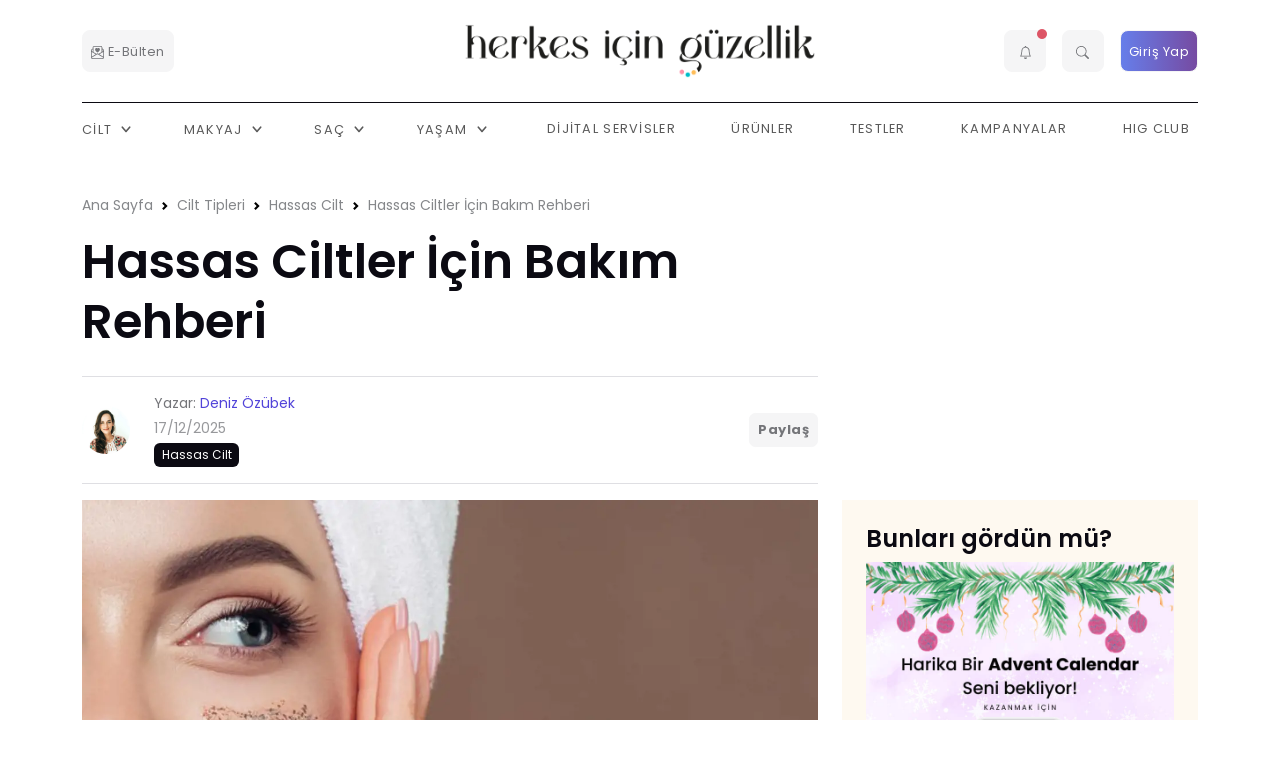

--- FILE ---
content_type: text/html; charset=utf-8
request_url: https://www.herkesicinguzellik.com/makale/hassas-ciltler-icin-bakim-rehberi
body_size: 33522
content:
<!DOCTYPE html>
<html lang="tr">
<head>
    
    <!-- Google Tag Manager -->
    <script type="text/javascript">
         setTimeout(function() {
            (function(w,d,s,l,i){w[l]=w[l]||[];w[l].push({'gtm.start': 
            new Date().getTime(),event:'gtm.js'});var f=d.getElementsByTagName(s)[0], 
            j=d.createElement(s),dl=l!='dataLayer'?'&l='+l:'';j.async=true;j.src= 
            'https://www.googletagmanager.com/gtm.js?id='+i+dl;f.parentNode.insertBefore(j,f); 
            })(window,document,'script','dataLayer','GTM-TB3XB8B8');
        }, 0);
    </script> 
    <!-- End Google Tag Manager--> 
    <meta charset="utf-8">
    <meta name="viewport" content="width=device-width, initial-scale=1, shrink-to-fit=no">
    <title>Hassas Ciltler İçin Bakım Rehberi | Herkes için Güzellik</title>
    <meta http-equiv="Content-Type" content="text/html; charset=utf-8" />


    <link rel="preload" as="font" type="font/woff2" href="/assets/fonts/poppins/pxiByp8kv8JHgFVrLFj_Z1JlFc-K.woff2" crossorigin>
    <link rel="preload" as="font" type="font/woff2" href="/assets/fonts/poppins/pxiByp8kv8JHgFVrLFj_Z1xlFQ.woff2" crossorigin>
    <link rel="preload" as="font" type="font/woff2" href="/assets/fonts/poppins/pxiEyp8kv8JHgFVrJJnecmNE.woff2" crossorigin>
    <link rel="preload" as="font" type="font/woff2" href="/assets/fonts/poppins/pxiEyp8kv8JHgFVrJJfecg.woff2" crossorigin>
    <link rel="preload" as="font" type="font/woff2" href="/assets/fonts/poppins/pxiByp8kv8JHgFVrLEj6Z1JlFc-K.woff2" crossorigin>
    <link rel="preload" as="font" type="font/woff2" href="/assets/fonts/poppins/pxiByp8kv8JHgFVrLEj6Z1xlFQ.woff2" crossorigin>
    <link rel="preload" as="font" type="font/woff2" href="/assets/fonts/poppins/pxiByp8kv8JHgFVrLCz7Z1JlFc-K.woff2" crossorigin>
    <link rel="preload" as="font" type="font/woff2" href="/assets/fonts/poppins/pxiByp8kv8JHgFVrLCz7Z1xlFQ.woff2" crossorigin>
    <style>
        @charset "UTF-8";@font-face{font-family:Poppins;font-style:normal;font-weight:200;font-display:swap;src:url('https://www.herkesicinguzellik.com/assets/fonts/poppins/pxiByp8kv8JHgFVrLFj_Z1JlFc-K.woff2') format('woff2');unicode-range:U+0100-02AF,U+0304,U+0308,U+0329,U+1E00-1E9F,U+1EF2-1EFF,U+2020,U+20A0-20AB,U+20AD-20C0,U+2113,U+2C60-2C7F,U+A720-A7FF}@font-face{font-family:Poppins;font-style:normal;font-weight:200;font-display:swap;src:url('https://www.herkesicinguzellik.com/assets/fonts/poppins/pxiByp8kv8JHgFVrLFj_Z1xlFQ.woff2') format('woff2');unicode-range:U+0000-00FF,U+0131,U+0152-0153,U+02BB-02BC,U+02C6,U+02DA,U+02DC,U+0304,U+0308,U+0329,U+2000-206F,U+2074,U+20AC,U+2122,U+2191,U+2193,U+2212,U+2215,U+FEFF,U+FFFD}@font-face{font-family:Poppins;font-style:normal;font-weight:400;font-display:swap;src:url('https://www.herkesicinguzellik.com/assets/fonts/poppins/pxiEyp8kv8JHgFVrJJnecmNE.woff2') format('woff2');unicode-range:U+0100-02AF,U+0304,U+0308,U+0329,U+1E00-1E9F,U+1EF2-1EFF,U+2020,U+20A0-20AB,U+20AD-20C0,U+2113,U+2C60-2C7F,U+A720-A7FF}@font-face{font-family:Poppins;font-style:normal;font-weight:400;font-display:swap;src:url('https://www.herkesicinguzellik.com/assets/fonts/poppins/pxiEyp8kv8JHgFVrJJfecg.woff2') format('woff2');unicode-range:U+0000-00FF,U+0131,U+0152-0153,U+02BB-02BC,U+02C6,U+02DA,U+02DC,U+0304,U+0308,U+0329,U+2000-206F,U+2074,U+20AC,U+2122,U+2191,U+2193,U+2212,U+2215,U+FEFF,U+FFFD}@font-face{font-family:Poppins;font-style:normal;font-weight:600;font-display:swap;src:url('https://www.herkesicinguzellik.com/assets/fonts/poppins/pxiByp8kv8JHgFVrLEj6Z1JlFc-K.woff2') format('woff2');unicode-range:U+0100-02AF,U+0304,U+0308,U+0329,U+1E00-1E9F,U+1EF2-1EFF,U+2020,U+20A0-20AB,U+20AD-20C0,U+2113,U+2C60-2C7F,U+A720-A7FF}@font-face{font-family:Poppins;font-style:normal;font-weight:600;font-display:swap;src:url('https://www.herkesicinguzellik.com/assets/fonts/poppins/pxiByp8kv8JHgFVrLEj6Z1xlFQ.woff2') format('woff2');unicode-range:U+0000-00FF,U+0131,U+0152-0153,U+02BB-02BC,U+02C6,U+02DA,U+02DC,U+0304,U+0308,U+0329,U+2000-206F,U+2074,U+20AC,U+2122,U+2191,U+2193,U+2212,U+2215,U+FEFF,U+FFFD}@font-face{font-family:Poppins;font-style:normal;font-weight:700;font-display:swap;src:url('https://www.herkesicinguzellik.com/assets/fonts/poppins/pxiByp8kv8JHgFVrLCz7Z1JlFc-K.woff2') format('woff2');unicode-range:U+0100-02AF,U+0304,U+0308,U+0329,U+1E00-1E9F,U+1EF2-1EFF,U+2020,U+20A0-20AB,U+20AD-20C0,U+2113,U+2C60-2C7F,U+A720-A7FF}@font-face{font-family:Poppins;font-style:normal;font-weight:700;font-display:swap;src:url('https://www.herkesicinguzellik.com/assets/fonts/poppins/pxiByp8kv8JHgFVrLCz7Z1xlFQ.woff2') format('woff2');unicode-range:U+0000-00FF,U+0131,U+0152-0153,U+02BB-02BC,U+02C6,U+02DA,U+02DC,U+0304,U+0308,U+0329,U+2000-206F,U+2074,U+20AC,U+2122,U+2191,U+2193,U+2212,U+2215,U+FEFF,U+FFFD}ul{margin-bottom:1rem}::file-selector-button,[type=button],[type=submit],button{-webkit-appearance:button}.badge{vertical-align:baseline}.row{flex-wrap:wrap;display:flex}.dropdown-toggle{white-space:nowrap}:root{--bs-primary-text-emphasis:#052c65;--bs-secondary-text-emphasis:#2b2f32;--bs-success-text-emphasis:#0a3622;--bs-info-text-emphasis:#055160;--bs-warning-text-emphasis:#664d03;--bs-danger-text-emphasis:#58151c;--bs-light-text-emphasis:#495057;--bs-dark-text-emphasis:#495057;--bs-highlight-color:#212529;--bs-border-radius-xxl:2rem;--bs-focus-ring-width:0.25rem;--bs-focus-ring-opacity:0.25;--bs-focus-ring-color:rgba(13, 110, 253, 0.25);--bs-form-valid-color:#198754;--bs-form-valid-border-color:#198754;--bs-form-invalid-color:#dc3545;--bs-form-invalid-border-color:#dc3545;--bs-blue:#1d3b53;--bs-indigo:#6610f2;--bs-purple:#6f42c1;--bs-pink:#e83e8c;--bs-red:#d6293e;--bs-yellow:#f7c32e;--bs-green:#0cbc87;--bs-teal:#20c997;--bs-cyan:#17a2b8;--bs-black:#000;--bs-gray:#747579;--bs-gray-dark:#0b0a12;--bs-gray-100:#f5f5f6;--bs-gray-200:#dfdfe3;--bs-gray-300:#c5c5c7;--bs-gray-400:#96969a;--bs-gray-500:#85878a;--bs-gray-600:#747579;--bs-gray-700:#5e5e5f;--bs-gray-800:#0b0a12;--bs-gray-900:#0b0a12;--bs-primary:#5143d9;--bs-white:#fff;--bs-secondary:#85878a;--bs-success:#0cbc87;--bs-info:#17a2b8;--bs-warning:#f7c32e;--bs-danger:#d6293e;--bs-light:#f5f5f6;--bs-dark:#0b0a12;--bs-orange:#fd7e14;--bs-mode:#fff;--bs-primary-rgb:81,67,217;--bs-secondary-rgb:133,135,138;--bs-success-rgb:12,188,135;--bs-info-rgb:23,162,184;--bs-warning-rgb:247,195,46;--bs-danger-rgb:214,41,62;--bs-light-rgb:245,245,246;--bs-dark-rgb:11,10,18;--bs-orange-rgb:253,126,20;--bs-mode-rgb:255,255,255;--bs-primary-text:#0a58ca;--bs-secondary-text:#6c757d;--bs-success-text:#146c43;--bs-info-text:#087990;--bs-warning-text:#997404;--bs-danger-text:#b02a37;--bs-light-text:#6c757d;--bs-dark-text:#495057;--bs-primary-bg-subtle:#cfe2ff;--bs-secondary-bg-subtle:#f8f9fa;--bs-success-bg-subtle:#d1e7dd;--bs-info-bg-subtle:#cff4fc;--bs-warning-bg-subtle:#fff3cd;--bs-danger-bg-subtle:#f8d7da;--bs-light-bg-subtle:#fcfcfd;--bs-dark-bg-subtle:#ced4da;--bs-primary-border-subtle:#9ec5fe;--bs-secondary-border-subtle:#e9ecef;--bs-success-border-subtle:#a3cfbb;--bs-info-border-subtle:#9eeaf9;--bs-warning-border-subtle:#ffe69c;--bs-danger-border-subtle:#f1aeb5;--bs-light-border-subtle:#e9ecef;--bs-dark-border-subtle:#adb5bd;--bs-white-rgb:255,255,255;--bs-black-rgb:0,0,0;--bs-body-color-rgb:116,117,121;--bs-font-sans-serif:system-ui,-apple-system,"Segoe UI",Roboto,"Helvetica Neue","Noto Sans","Liberation Sans",Arial,sans-serif,"Apple Color Emoji","Segoe UI Emoji","Segoe UI Symbol","Noto Color Emoji";--bs-font-monospace:SFMono-Regular,Menlo,Monaco,Consolas,"Liberation Mono","Courier New",monospace;--bs-gradient:linear-gradient(180deg, rgba(255, 255, 255, 0.15), rgba(255, 255, 255, 0));--bs-body-font-family:'Poppins',sans-serif;--bs-title-font-family:'Poppins',sans-serif;--bs-body-font-size:1rem;--bs-body-font-weight:400;--bs-body-line-height:1.5;--bs-body-color:#747579;--bs-emphasis-color-rgb:0,0,0;--bs-secondary-color:rgba(116, 117, 121, 0.75);--bs-secondary-color-rgb:116,117,121;--bs-secondary-bg:#dfdfe3;--bs-secondary-bg-rgb:223,223,227;--bs-tertiary-color:rgba(116, 117, 121, 0.5);--bs-tertiary-color-rgb:116,117,121;--bs-tertiary-bg:#f5f5f6;--bs-tertiary-bg-rgb:245,245,246;--bs-body-bg:#fff;--bs-body-bg-rgb:255,255,255;--bs-heading-color:var(--bs-gray-900);--bs-link-color:#5143d9;--bs-link-color-rgb:81,67,217;--bs-link-decoration:none;--bs-link-hover-color:#4136ae;--bs-link-hover-color-rgb:65,54,174;--bs-code-color:#d63384;--bs-border-width:1px;--bs-border-style:solid;--bs-border-color:var(--bs-gray-200);--bs-border-color-translucent:rgba(0, 0, 0, 0.175);--bs-border-radius:0.5rem;--bs-border-radius-sm:0.4rem;--bs-border-radius-lg:1rem;--bs-border-radius-xl:1.5rem;--bs-border-radius-2xl:2rem;--bs-border-radius-pill:50rem;--bs-box-shadow:0px 0px 40px rgba(29, 58, 83, 0.1);--bs-box-shadow-sm:0 0.125rem 0.25rem rgba(29, 58, 83, 0.15);--bs-box-shadow-lg:0 1rem 3rem rgba(29, 58, 83, 0.15);--bs-box-shadow-inset:inset 0 1px 2px rgba(var(--bs-body-color-rgb), 0.075);--bs-emphasis-color:#000;--bs-form-control-bg:var(--bs-body-bg);--bs-form-control-disabled-bg:var(--bs-secondary-bg);--bs-highlight-bg:#fff3cd;--bs-breakpoint-xs:0;--bs-breakpoint-sm:576px;--bs-breakpoint-md:768px;--bs-breakpoint-lg:992px;--bs-breakpoint-xl:1200px;--bs-breakpoint-xxl:1400px}*,::after,::before{box-sizing:border-box}@media (prefers-reduced-motion:no-preference){:root{scroll-behavior:smooth}}ul{padding-left:2rem}ul{margin-top:0}ul ul{margin-bottom:0}img,svg{vertical-align:middle}button{border-radius:0}iframe{border:0}button,input{margin:0;font-family:inherit;font-size:inherit;line-height:inherit}button{text-transform:none}.navbar .nav-link{text-transform:uppercase}::-moz-focus-inner{padding:0;border-style:none}::-webkit-datetime-edit-day-field,::-webkit-datetime-edit-fields-wrapper,::-webkit-datetime-edit-hour-field,::-webkit-datetime-edit-minute,::-webkit-datetime-edit-month-field,::-webkit-datetime-edit-text,::-webkit-datetime-edit-year-field{padding:0}::-webkit-inner-spin-button{height:auto}::-webkit-search-decoration{-webkit-appearance:none}::-webkit-color-swatch-wrapper{padding:0}::-webkit-file-upload-button{font:inherit;-webkit-appearance:button}::file-selector-button{font:inherit}.list-unstyled{padding-left:0;list-style:none}.container,.container-xl{--bs-gutter-x:1.5rem;--bs-gutter-y:0;width:100%;padding-right:calc(var(--bs-gutter-x) * .5);padding-left:calc(var(--bs-gutter-x) * .5);margin-right:auto;margin-left:auto}@media (min-width:576px){.container{max-width:540px}}@media (min-width:768px){.container{max-width:720px}}@media (min-width:992px){.container{max-width:960px}}@media (min-width:1200px){.container,.container-xl{max-width:1140px}}.row>*,img{max-width:100%}.row{--bs-gutter-x:1.5rem;--bs-gutter-y:0;margin-top:calc(-1 * var(--bs-gutter-y));margin-right:calc(-.5 * var(--bs-gutter-x));margin-left:calc(-.5 * var(--bs-gutter-x))}.row>*{flex-shrink:0;width:100%;padding-right:calc(var(--bs-gutter-x) * .5);padding-left:calc(var(--bs-gutter-x) * .5);margin-top:var(--bs-gutter-y)}.col-5{flex:0 0 auto}.col-5{width:41.66666667%}.col-7{flex:0 0 auto}.col-7{width:58.33333333%}.col-12{flex:0 0 auto;width:100%}.g-2{--bs-gutter-x:0.5rem}.g-2{--bs-gutter-y:0.5rem}.g-3{--bs-gutter-x:1rem}.g-3{--bs-gutter-y:1rem}.g-4{--bs-gutter-x:1.5rem}.g-4{--bs-gutter-y:1.5rem}@media (min-width:768px){.col-md-auto{flex:0 0 auto;width:auto}.col-md-3{flex:0 0 auto;width:25%}.col-md-4{flex:0 0 auto;width:33.33333333%}.col-md-8{flex:0 0 auto;width:66.66666667%}}@media (min-width:992px){.col-lg-3{flex:0 0 auto;width:25%}.col-lg-4{flex:0 0 auto;width:33.33333333%}.col-lg-6{flex:0 0 auto;width:50%}.col-lg-8{flex:0 0 auto;width:66.66666667%}.col-lg-9{flex:0 0 auto;width:75%}.col-lg-12{flex:0 0 auto;width:100%}}@media (min-width:1200px){.col-xl-3{flex:0 0 auto;width:25%}}.btn{text-decoration:none}.dropdown-toggle::after{vertical-align:.255em;content:"";border-right:.3em solid transparent;border-left:.3em solid transparent}.collapse:not(.show){display:none}.dropdown{position:relative}.dropdown-toggle::after{display:inline-block;margin-left:.255em;border-top:.3em solid;border-bottom:0}.dropdown-menu-end{--bs-position:end}.card-img{width:100%}.nav-link{display:block;padding:var(--bs-nav-link-padding-y) var(--bs-nav-link-padding-x);font-size:var(--bs-nav-link-font-size);font-weight:var(--bs-nav-link-font-weight);color:var(--bs-nav-link-color);text-decoration:none;background:0 0;border:0}.navbar{--bs-navbar-color:rgba(var(--bs-emphasis-color-rgb), 0.65);--bs-navbar-hover-color:rgba(var(--bs-emphasis-color-rgb), 0.8);--bs-navbar-disabled-color:rgba(var(--bs-emphasis-color-rgb), 0.3);--bs-navbar-active-color:rgba(var(--bs-emphasis-color-rgb), 1);--bs-navbar-brand-padding-y:0.3125rem;--bs-navbar-brand-margin-end:1rem;--bs-navbar-brand-font-size:1.25rem;--bs-navbar-brand-color:rgba(var(--bs-emphasis-color-rgb), 1);--bs-navbar-brand-hover-color:rgba(var(--bs-emphasis-color-rgb), 1);--bs-navbar-nav-link-padding-x:0.5rem;--bs-navbar-toggler-padding-y:0.25rem;--bs-navbar-toggler-padding-x:0.75rem;--bs-navbar-toggler-font-size:1.25rem;--bs-navbar-toggler-icon-bg:url("data:image/svg+xml,%3csvg xmlns='http://www.w3.org/2000/svg' viewBox='0 0 30 30'%3e%3cpath stroke='rgba%2833, 37, 41, 0.75%29' stroke-linecap='round' stroke-miterlimit='10' stroke-width='2' d='M4 7h22M4 15h22M4 23h22'/%3e%3c/svg%3e");--bs-navbar-toggler-border-color:rgba(var(--bs-emphasis-color-rgb), 0.15);--bs-navbar-toggler-border-radius:var(--bs-border-radius);--bs-navbar-toggler-focus-width:0.25rem;position:relative;display:flex;flex-wrap:wrap;align-items:center;justify-content:space-between;padding:var(--bs-navbar-padding-y) var(--bs-navbar-padding-x);--bs-navbar-padding-x:1rem;--bs-navbar-padding-y:.5rem}.navbar-nav{--bs-nav-link-padding-x:0;--bs-nav-link-padding-y:0.5rem;--bs-nav-link-color:var(--bs-navbar-color);--bs-nav-link-hover-color:var(--bs-navbar-hover-color);--bs-nav-link-disabled-color:var(--bs-navbar-disabled-color);display:flex;flex-direction:column;padding-left:0;margin-bottom:0;list-style:none}.navbar-nav .dropdown-menu{position:static}@media (min-width:992px){.navbar-expand-lg{flex-wrap:nowrap;justify-content:flex-start}.navbar-expand-lg .navbar-nav{flex-direction:row}.navbar-expand-lg .navbar-nav .dropdown-menu{position:absolute}.navbar-expand-lg .navbar-nav .nav-link{padding-right:var(--bs-navbar-nav-link-padding-x);padding-left:var(--bs-navbar-nav-link-padding-x)}.navbar-expand-lg .navbar-toggler{display:none}}.card{color:var(--bs-body-color)}.card-body{flex:1 1 auto;padding:var(--bs-card-spacer-y) var(--bs-card-spacer-x);color:var(--bs-card-color)}.card-title{margin-bottom:var(--bs-card-title-spacer-y);color:var(--bs-card-title-color)}.card-header{margin-bottom:0}.card-footer,.card-header{padding:var(--bs-card-cap-padding-y) var(--bs-card-cap-padding-x);color:var(--bs-card-cap-color);background-color:var(--bs-card-cap-bg)}.card-header{border-bottom:var(--bs-card-border-width) solid var(--bs-card-border-color)}.card-header:first-child{border-radius:var(--bs-card-inner-border-radius) var(--bs-card-inner-border-radius) 0 0}.card-footer{border-top:var(--bs-card-border-width) solid var(--bs-card-border-color)}.card-footer:last-child{border-radius:0 0 var(--bs-card-inner-border-radius) var(--bs-card-inner-border-radius)}.card-img-overlay{position:absolute;top:0;right:0;bottom:0;left:0;padding:var(--bs-card-img-overlay-padding);border-radius:var(--bs-card-inner-border-radius)}.alert{position:relative}.alert{--bs-alert-bg:transparent;--bs-alert-padding-x:1rem;--bs-alert-padding-y:1rem;--bs-alert-margin-bottom:1rem;--bs-alert-color:inherit;--bs-alert-border-color:transparent;--bs-alert-border:var(--bs-border-width) solid var(--bs-alert-border-color);--bs-alert-border-radius:var(--bs-border-radius);--bs-alert-link-color:inherit;padding:var(--bs-alert-padding-y) var(--bs-alert-padding-x);margin-bottom:var(--bs-alert-margin-bottom);color:var(--bs-alert-color);background-color:var(--bs-alert-bg);border:var(--bs-alert-border);border-radius:var(--bs-alert-border-radius)}.list-group{--bs-list-group-color:var(--bs-body-color);--bs-list-group-bg:var(--bs-body-bg);--bs-list-group-border-color:var(--bs-border-color);--bs-list-group-border-width:var(--bs-border-width);--bs-list-group-border-radius:var(--bs-border-radius);--bs-list-group-item-padding-x:1rem;--bs-list-group-item-padding-y:0.5rem;--bs-list-group-action-color:var(--bs-secondary-color);--bs-list-group-action-hover-color:var(--bs-emphasis-color);--bs-list-group-action-hover-bg:var(--bs-tertiary-bg);--bs-list-group-action-active-color:var(--bs-body-color);--bs-list-group-action-active-bg:var(--bs-secondary-bg);--bs-list-group-disabled-color:var(--bs-secondary-color);--bs-list-group-disabled-bg:var(--bs-body-bg);--bs-list-group-active-color:#fff;--bs-list-group-active-bg:#0d6efd;--bs-list-group-active-border-color:#0d6efd;display:flex;flex-direction:column;padding-left:0;margin-bottom:0;border-radius:var(--bs-list-group-border-radius)}.list-group-item-action{width:100%;color:var(--bs-list-group-action-color);text-align:inherit}.list-group-item{position:relative;display:block;padding:var(--bs-list-group-item-padding-y) var(--bs-list-group-item-padding-x);color:var(--bs-list-group-color);text-decoration:none;background-color:var(--bs-list-group-bg);border:var(--bs-list-group-border-width) solid var(--bs-list-group-border-color)}.list-group-item:first-child{border-top-left-radius:inherit;border-top-right-radius:inherit}.list-group-item:last-child{border-bottom-right-radius:inherit;border-bottom-left-radius:inherit}.list-group-flush{border-radius:0}hr{opacity:.25}.text-bg-dark{color:#fff!important;background-color:RGBA(var(--bs-dark-rgb),var(--bs-bg-opacity,1))!important}.vstack{display:flex;flex:1 1 auto;flex-direction:column;align-self:stretch}.badge{white-space:nowrap}.stretched-link::after{position:absolute;top:0;right:0;bottom:0;left:0;z-index:1;content:""}.float-start{float:left!important}.float-end{float:right!important}.overflow-hidden{overflow:hidden!important}.d-block{display:block!important}.d-grid{display:grid!important}.d-flex{display:flex!important}.d-none{display:none!important}.shadow-lg{box-shadow:var(--bs-box-shadow-lg)!important}.position-static{position:static!important}.position-relative{position:relative!important}.border-0{border:0!important}.border-top{border-top:var(--bs-border-width) var(--bs-border-style) var(--bs-border-color)!important}.border-bottom{border-bottom:var(--bs-border-width) var(--bs-border-style) var(--bs-border-color)!important}.border-dark{--bs-border-opacity:1;border-color:rgba(var(--bs-dark-rgb),var(--bs-border-opacity))!important}.w-100{width:100%!important}.w-auto{width:auto!important}.h-100{height:100%!important}.flex-column{flex-direction:column!important}.flex-wrap{flex-wrap:wrap!important}.justify-content-center{justify-content:center!important}.justify-content-between{justify-content:space-between!important}.align-items-start{align-items:flex-start!important}.align-items-center{align-items:center!important}.align-content-center{align-content:center!important}.m-0{margin:0!important}.mx-auto{margin-right:auto!important;margin-left:auto!important}.my-0{margin-top:0!important;margin-bottom:0!important}.mt-0{margin-top:0!important}.mt-1{margin-top:.25rem!important}.mt-2{margin-top:.5rem!important}.mt-3{margin-top:1rem!important}.me-0{margin-right:0!important}.me-1{margin-right:.25rem!important}.me-3{margin-right:1rem!important}.mb-0{margin-bottom:0!important}.mb-1{margin-bottom:.25rem!important}.mb-2{margin-bottom:.5rem!important}.mb-3{margin-bottom:1rem!important}.mb-4{margin-bottom:1.5rem!important}.mb-5{margin-bottom:3rem!important}.ms-0{margin-left:0!important}.p-0{padding:0!important}.p-2{padding:.5rem!important}.p-3{padding:1rem!important}.px-2{padding-right:.5rem!important;padding-left:.5rem!important}.px-3{padding-right:1rem!important;padding-left:1rem!important}.py-1{padding-top:.25rem!important;padding-bottom:.25rem!important}.py-2{padding-top:.5rem!important;padding-bottom:.5rem!important}.pt-4{padding-top:1.5rem!important}.pb-0{padding-bottom:0!important}.gap-3{gap:1rem!important}.gap-4{gap:1.5rem!important}.text-logo,body{font-family:var(--bs-body-font-family)}.fw-normal{font-weight:400!important}.fw-bold{font-weight:700!important}.text-start{text-align:left!important}.text-end{text-align:right!important}.text-center{text-align:center!important}.text-uppercase{text-transform:uppercase!important}.text-danger{--bs-text-opacity:1;color:rgba(var(--bs-danger-rgb),var(--bs-text-opacity))!important}.text-light{--bs-text-opacity:1;color:rgba(var(--bs-light-rgb),var(--bs-text-opacity))!important}.bg-danger{--bs-bg-opacity:1;background-color:rgba(var(--bs-danger-rgb),var(--bs-bg-opacity))!important}.bg-light{--bs-bg-opacity:1;background-color:rgba(var(--bs-light-rgb),var(--bs-bg-opacity))!important}.bg-white{--bs-bg-opacity:1;background-color:rgba(var(--bs-white-rgb),var(--bs-bg-opacity))!important}.bg-transparent{--bs-bg-opacity:1;background-color:transparent!important}.bg-opacity-10{--bs-bg-opacity:0.1}.rounded{border-radius:var(--bs-border-radius)!important}.rounded-0{border-radius:0!important}.rounded-2{border-radius:var(--bs-border-radius)!important}@media (min-width:576px){.g-sm-4{--bs-gutter-x:1.5rem}.g-sm-4{--bs-gutter-y:1.5rem}.align-items-sm-center{align-items:center!important}.mb-sm-0{margin-bottom:0!important}.mb-sm-3{margin-bottom:1rem!important}}@media (min-width:768px){.d-md-block{display:block!important}.d-md-flex{display:flex!important}.d-md-none{display:none!important}.justify-content-md-between{justify-content:space-between!important}.mt-md-0{margin-top:0!important}.mb-md-4{margin-bottom:1.5rem!important}.ms-md-3{margin-left:1rem!important}.pt-md-5{padding-top:3rem!important}}@media (min-width:992px){.d-lg-block{display:block!important}.d-lg-flex{display:flex!important}.d-lg-none{display:none!important}.justify-content-lg-end{justify-content:flex-end!important}.my-lg-0{margin-top:0!important;margin-bottom:0!important}.mb-lg-4{margin-bottom:1.5rem!important}.px-lg-0{padding-right:0!important;padding-left:0!important}.py-lg-0{padding-top:0!important;padding-bottom:0!important}.pt-lg-5{padding-top:3rem!important}.pe-lg-0{padding-right:0!important}.ps-lg-0{padding-left:0!important}.ps-lg-5{padding-left:3rem!important}}.card{display:-webkit-box;-webkit-box-orient:vertical;-webkit-box-direction:normal}.card,.hstack{display:-ms-flexbox}body{margin:0;font-size:var(--bs-body-font-size);font-weight:var(--bs-body-font-weight);line-height:var(--bs-body-line-height);color:var(--bs-body-color);text-align:var(--bs-body-text-align);background-color:var(--bs-body-bg);-webkit-text-size-adjust:100%}section{padding-top:3.5rem;padding-bottom:2.8rem}.bg-dark{--bs-bg-opacity:1;background-color:rgba(var(--bs-dark-rgb),var(--bs-bg-opacity))!important}hr{margin:1rem 0;color:#85878a;border:0;border-top:var(--bs-border-width) solid}.h4,.h5,.h6,h5,h6{margin-top:0;margin-bottom:.5rem;font-family:var(--bs-title-font-family);font-weight:600;line-height:1.25;color:var(--bs-heading-color,inherit)}.h4{font-size:calc(1.3rem + .6vw)}@media (min-width:1200px){.h4{font-size:1.5rem}}.h5,h5{font-size:calc(1rem + .06vw)}@media (min-width:1200px){.h5,h5{font-size:1rem}}.h6,h6{font-size:.9rem}p{margin-top:0;margin-bottom:1rem}.display-6{font-weight:700}.display-6{font-size:calc(1rem + 2.4vw);line-height:1.25}@media (min-width:1200px){.display-6{font-size:2.5rem}.navbar-collapse{display:block!important}}a{color:rgba(var(--bs-link-color-rgb),var(--bs-link-opacity,1));text-decoration:none}.h6>a,h5>a{color:var(--bs-gray-900)}.small{font-weight:400;font-size:.875em!important}.text-logo{font-weight:700!important;font-size:1.8rem;animation:3s ease-in-out infinite rainbow;color:#000;background:-webkit-gradient(linear,left top,right top,from(#fa9cae),color-stop(62%,#07cfda),to(#ffc26f));background:linear-gradient(90deg,#fa9cae,#07cfda 62%,#ffc26f);-webkit-background-clip:text;background-clip:text;background-size:200% 200%}@keyframes rainbow{0%,100%{background-position:left}50%{background-position:right}}header{font-family:var(--bs-title-font-family)}nav.navbar-at a{font-family:Poppins,sans-serif!important;font-weight:400}.megamenu .megamenu-list-link,.megamenu .megamenu-services,.navbar .nav-link{font-family:var(--bs-title-font-family)}.navbar .nav-item{position:relative}.navbar .nav-link{letter-spacing:.1em;font-size:.8rem;font-weight:500}.navbar .dropdown-menu{margin-top:1.1rem}.navbar .megamenu{margin-top:-1px}.navbar-collapse{-ms-flex-preferred-size:100%;flex-basis:100%;-webkit-box-flex:1;-ms-flex-positive:1;flex-grow:1;-webkit-box-align:center;-ms-flex-align:center;align-items:center}@media (min-width:992px){.navbar-collapse{display:block!important}}@media (max-width:991.98px){.navbar-collapse{-webkit-box-shadow:0 10px 30px rgba(83,88,93,.4);box-shadow:0 10px 30px rgba(83,88,93,.4);position:absolute;left:0;right:0;top:100%;background:var(--bs-body-bg);border-top:1px solid rgba(0,0,0,.1);z-index:99}.navbar .nav-item{position:relative;border-bottom:1px solid #e1dede;padding:var(--bs-nav-link-padding-y) var(--bs-nav-link-padding-x)}.navbar .nav-item:last-child{border-bottom:none}}.navbar-toggler .navbar-toggler-animation{display:inline-block;background-size:100%;background-repeat:no-repeat;background-position:center}.navbar-light .navbar-nav .nav-link{color:rgba(0,0,0,.65)}.navbar-toggler{padding:var(--bs-navbar-toggler-padding-y) var(--bs-navbar-toggler-padding-x);font-size:var(--bs-navbar-toggler-font-size);line-height:1;color:var(--bs-navbar-color);background-color:transparent;border-radius:var(--bs-navbar-toggler-border-radius);border:none}.navbar-toggler .navbar-toggler-animation{background-image:none;position:relative;height:22px;width:22px;vertical-align:middle}.navbar-toggler .navbar-toggler-animation span{-webkit-transform:rotateZ(0);transform:rotateZ(0);height:2px;background:var(--bs-navbar-color);display:block;position:absolute;width:100%;border-radius:30px}.navbar-toggler .navbar-toggler-animation span:nth-child(1){top:10%}.navbar-toggler .navbar-toggler-animation span:nth-child(2){top:50%;-webkit-transform:translateY(-50%);transform:translateY(-50%)}.navbar-toggler .navbar-toggler-animation span:nth-child(3){bottom:10%}.megamenu{overflow:hidden;width:100%;border:none!important;z-index:9999}.megamenu .megamenu-list{margin-bottom:1.5rem;padding:0;font-size:.8rem}.megamenu .megamenu-list-item{margin-bottom:5px}.megamenu .megamenu-list-link{padding:5px 0;text-decoration:none;color:#868e96}.megamenu .megamenu-services{padding:1rem 3rem;background:#f8f9fa}.megamenu .megamenu-services .megamenu-services-item{margin-top:1rem;margin-right:auto;margin-left:auto;align-items:center;position:relative}.megamenu .megamenu-services .megamenu-services-item>div{padding:1rem;color:#fff}img.bg-image{font-family:"object-fit: cover;";-o-object-fit:cover;object-fit:cover}.badge,.btn{font-family:var(--bs-title-font-family)}.bg-image{position:absolute;top:0;left:0;width:100%;height:100%;z-index:0}.navbar-icon-link{display:flex;margin:0 .5rem;padding:.4rem 0;text-decoration:none!important;font-size:1.2rem;line-height:1.5;align-items:center}.navbar-icon-link::after{display:none}@media (max-width:575.98px){p{color:var(--bs-gray-800)}}@media (max-width:991.98px){.navbar.navbar-expand-lg{padding:0 1rem;border-bottom:none!important}.navbar.navbar-expand-lg .dropdown-menu{margin-top:0;border:none;box-shadow:none}}.search-area{position:fixed;top:0;left:0;width:100vw;height:100vh;background:#fff;z-index:9999}.search-area .search-area-form{width:100%;max-width:1000px;margin:20px}.search-area .search-area-input{width:100%;padding:1rem 0;border:none;border-bottom:1px solid #aaa;outline:0;background:0 0;font-size:1.2em;font-weight:300}.search-area .search-area-button{position:absolute;right:0;bottom:15px;border:none;outline:0;background:0 0}.search-area .close-btn{position:absolute;top:20px;right:40px;color:#555}.navbar .dropdown-toggle{position:relative}.navbar .dropdown-toggle::after{display:inline-block;width:20px;height:20px;margin-left:0;vertical-align:bottom;border:none}.navbar-light .dropdown-toggle::after{background:url("data:image/svg+xml;charset=utf8,%3Csvg xmlns='http://www.w3.org/2000/svg' viewBox='0 0 64 64' aria-labelledby='title' aria-describedby='desc' role='img' xmlns:xlink='http://www.w3.org/1999/xlink'%3E%3Ctitle%3EAngle Down%3C/title%3E%3Cdesc%3EA line styled icon from Orion Icon Library.%3C/desc%3E%3Cpath data-name='layer1' fill='none' stroke='rgba(0, 0, 0, 0.65)' stroke-miterlimit='10' stroke-width='5' d='M20 26l11.994 14L44 26' stroke-linejoin='round' stroke-linecap='round'%3E%3C/path%3E%3C/svg%3E") right center no-repeat}.dropdown-menu{display:none}.btn{display:inline-block}.dropdown-menu-animated{position:absolute;margin:0;animation-name:AnimateDropdown;animation-duration:.3s;animation-fill-mode:both;z-index:1000}@keyframes AnimateDropdown{100%{transform:translateY(0)}0%{transform:translateY(10px)}}.dropdown-menu{box-shadow:0 .5rem 1rem rgba(0,0,0,.15);--bs-dropdown-zindex:1000;--bs-dropdown-min-width:15rem;--bs-dropdown-padding-x:0.8rem;--bs-dropdown-padding-y:1rem;--bs-dropdown-spacer:0;--bs-dropdown-font-size:0.9rem;--bs-dropdown-color:var(--bs-body-color);--bs-dropdown-bg:var(--bs-body-bg);--bs-dropdown-border-color:var(--bs-border-color);--bs-dropdown-border-radius:0.5rem;--bs-dropdown-border-width:0;--bs-dropdown-inner-border-radius:calc(0.375rem - var(--bs-border-width));--bs-dropdown-divider-bg:var(--bs-gray-200);--bs-dropdown-divider-margin-y:0.5rem;--bs-dropdown-box-shadow:0px 0px 40px rgba(29, 58, 83, 0.1);--bs-dropdown-link-color:var(--bs-gray-600);--bs-dropdown-link-hover-color:#5143d9;--bs-dropdown-link-hover-bg:rgba(var(--bs-primary-rgb), 0.1);--bs-dropdown-link-active-color:#5143d9;--bs-dropdown-link-active-bg:rgba(var(--bs-primary-rgb), 0.1);--bs-dropdown-link-disabled-color:var(--bs-gray-600);--bs-dropdown-item-padding-x:1rem;--bs-dropdown-item-padding-y:0.4rem;--bs-dropdown-header-color:var(--bs-gray-800);--bs-dropdown-header-padding-x:1rem;--bs-dropdown-header-padding-y:0.5rem;position:absolute;z-index:var(--bs-dropdown-zindex);min-width:var(--bs-dropdown-min-width);padding:var(--bs-dropdown-padding-y) var(--bs-dropdown-padding-x);margin:0;font-size:var(--bs-dropdown-font-size);color:var(--bs-dropdown-color);text-align:left;list-style:none;background-color:var(--bs-dropdown-bg);background-clip:padding-box;border:var(--bs-dropdown-border-width) solid var(--bs-dropdown-border-color);border-radius:var(--bs-dropdown-border-radius)}.btn{position:relative}.dropdown-menu-size-md{min-width:20rem}.btn{--bs-btn-padding-x:1rem;--bs-btn-padding-y:0.5rem;--bs-btn-font-size:.9rem;--bs-btn-font-weight:700;--bs-btn-line-height:1.5;--bs-btn-color:#747579;--bs-btn-bg:transparent;--bs-btn-border-width:1px;--bs-btn-border-color:transparent;--bs-btn-border-radius:0.5rem;--bs-btn-hover-border-color:transparent;--bs-btn-box-shadow:none;--bs-btn-disabled-opacity:0.65;--bs-btn-focus-box-shadow:0 0 0 0 rgba(var(--bs-btn-focus-shadow-rgb), .5);padding:var(--bs-btn-padding-y) var(--bs-btn-padding-x);font-size:var(--bs-btn-font-size);font-weight:var(--bs-btn-font-weight);line-height:var(--bs-btn-line-height);color:var(--bs-btn-color);text-align:center;vertical-align:middle;border:var(--bs-btn-border-width) solid var(--bs-btn-border-color);border-radius:var(--bs-btn-border-radius);background-color:var(--bs-btn-bg);letter-spacing:.5px;overflow:hidden;outline:0}.nav-notification{width:2.6rem;height:2.6rem;line-height:2.6rem;text-align:center;font-size:.8rem}.btn-light{--bs-btn-color:##747579;--bs-btn-bg:#f5f5f6;--bs-btn-border-color:#f5f5f6;--bs-btn-hover-color:#000;--bs-btn-hover-bg:#d0d0d1;--bs-btn-hover-border-color:#c4c4c5;--bs-btn-focus-shadow-rgb:208,208,209;--bs-btn-active-color:#000;--bs-btn-active-bg:#c4c4c5;--bs-btn-active-border-color:#b8b8b9;--bs-btn-active-shadow:none;--bs-btn-disabled-color:#000;--bs-btn-disabled-bg:#f5f5f6;--bs-btn-disabled-border-color:#f5f5f6}.btn-outline-dark{--bs-btn-color:#0b0a12;--bs-btn-border-color:#0b0a12;--bs-btn-hover-color:#fff;--bs-btn-hover-bg:#0b0a12;--bs-btn-hover-border-color:#0b0a12;--bs-btn-focus-shadow-rgb:11,10,18;--bs-btn-active-color:#fff;--bs-btn-active-bg:#0b0a12;--bs-btn-active-border-color:#0b0a12;--bs-btn-active-shadow:none;--bs-btn-disabled-color:#0b0a12;--bs-btn-disabled-bg:transparent;--bs-btn-disabled-border-color:#0b0a12;--bs-gradient:none}.btn-link{--bs-btn-font-weight:500;--bs-btn-color:var(--bs-link-color);--bs-btn-bg:transparent;--bs-btn-border-color:transparent;--bs-btn-hover-color:var(--bs-link-hover-color);--bs-btn-hover-border-color:transparent;--bs-btn-active-color:var(--bs-link-hover-color);--bs-btn-active-border-color:transparent;--bs-btn-disabled-color:var(--bs-gray-400);--bs-btn-disabled-border-color:transparent;--bs-btn-box-shadow:none;--bs-btn-focus-shadow-rgb:107,95,223;text-decoration:none}.btn-sm{--bs-btn-padding-y:0.4rem;--bs-btn-padding-x:0.8rem;--bs-btn-font-size:0.8125rem;--bs-btn-border-radius:0.4rem}.gradient-btn{background-image:linear-gradient(to right,#667eea,#764ba2,#6b8dd6,#8e37d7);background-size:300% 100%;color:#fff}.avatar-img{width:100%;height:100%;-o-object-fit:cover;object-fit:cover}.notif-badge{width:10px;height:10px;background:#d6293e;border-radius:50%;position:absolute;top:-1px;right:-1px;z-index:1}.animation-blink{-webkit-animation:2s infinite blink;animation:2s infinite blink}@-webkit-keyframes blink{0%,100%{opacity:0}50%{opacity:1}}@keyframes blink{0%,100%{opacity:0}50%{opacity:1}}.search-area-wrapper{display:none}.an-gr-color-1{background:linear-gradient(-45deg,#ee7752,#e73c7e,#23a6d5,#23d5ab);background-size:200% 200%;animation:5s infinite gradient;height:100%}.an-gr-color-2{background:#d1913c;background:linear-gradient(-45deg,#fbe5c4 0,#e6b16d 50%,#d1913c 100%);animation:5s infinite gradient;height:100%;background-size:200% 200%}.an-gr-color-3,.an-gr-color-4{background-size:200% 200%;height:100%;animation:5s infinite gradient}.an-gr-color-3{background-color:#fa8bff;background-image:linear-gradient(-45deg,#fa8bff 0,#2bd2ff 52%,#2bff88 100%)}.an-gr-color-4{background-color:#a9c9ff;background-image:linear-gradient(-45deg,#a9c9ff 0,#ffbbec 100%)}@keyframes gradient{0%,100%{background-position:0 50%}50%{background-position:100% 50%}}.card{--bs-card-spacer-y:1.25rem;--bs-card-spacer-x:1.25rem;--bs-card-title-spacer-y:0.5rem;--bs-card-title-color:var(--bs-gray-900);--bs-card-border-width:0;--bs-card-border-color:var(--bs-border-color);--bs-card-border-radius:1rem;--bs-card-inner-border-radius:1rem;--bs-card-cap-padding-y:1.25rem;--bs-card-cap-padding-x:1.25rem;--bs-card-cap-bg:var(--bs-mode);--bs-card-bg:var(--bs-mode);--bs-card-img-overlay-padding:1.25rem;--bs-card-group-margin:0.9375rem;position:relative;display:flex;-ms-flex-direction:column;flex-direction:column;min-width:0;height:var(--bs-card-height);word-wrap:break-word;background-color:var(--bs-card-bg);background-clip:border-box;border:var(--bs-card-border-width) solid var(--bs-card-border-color);border-radius:var(--bs-card-border-radius)}.card-img{border-bottom-right-radius:var(--bs-card-inner-border-radius);border-bottom-left-radius:var(--bs-card-inner-border-radius)}.card-img{border-top-left-radius:var(--bs-card-inner-border-radius);border-top-right-radius:var(--bs-card-inner-border-radius)}.card .card-img-overlay{z-index:2}.stretched-link::after{display:none}.badge{--bs-badge-padding-x:0.65em;--bs-badge-padding-y:0.35em;--bs-badge-font-size:0.85em;--bs-badge-font-weight:400;--bs-badge-color:#fff;--bs-badge-border-radius:0.375rem;display:inline-block;padding:var(--bs-badge-padding-y) var(--bs-badge-padding-x);font-size:var(--bs-badge-font-size);font-weight:var(--bs-badge-font-weight);line-height:1;color:var(--bs-badge-color);text-align:center;border-radius:var(--bs-badge-border-radius)}.hstack{display:-webkit-box;display:flex;-webkit-box-orient:horizontal;-webkit-box-direction:normal;-ms-flex-direction:row;flex-direction:row;-webkit-box-align:center;-ms-flex-align:center;align-items:center;-ms-flex-item-align:stretch;align-self:stretch}img{height:auto}.mobile{display:block}.desktop,.msuiteform-error:empty,.msuiteform-message:empty{display:none}@media (min-width:768px){.mobile{display:none}.desktop{display:block}}.marquee-container{--gap:1rem;position:relative;display:flex;overflow:hidden;gap:var(--gap)}.marquee-container ul{list-style:none;margin:0 5px;padding:0}.marquee-container ul li img{height:24px;max-width:100%;width:24px;float:left;margin-right:6px}.marquee-container ul li>div{float:left}.marquee__content{flex-shrink:0;display:flex;justify-content:space-around;gap:var(--gap);min-width:100%}@keyframes scroll{from{transform:translateX(0)}to{transform:translateX(calc(-100% - var(--gap)))}}.enable-animation .marquee__content{animation:40s linear infinite scroll}.marquee__content>*{flex:0 0 auto;color:#fff;margin:2px;text-align:center}.marquee__content a{font-size:.9rem}.marquee__content img{filter:invert(1)}.msuiteform-errormsg{font-size:1rem;font-weight:400;color:red;width:100%}
    </style>
        <link href="/assets/css/allstyle.min.css?v=-1oBmur3QMhLUZcfFplf55HWZDFNbrg_s76PfJxQbi0" id="mainCSS" rel="preload" as="style" media="all" onload="this.onload=null;this.rel='stylesheet';var el=document.getElementById('loadingScreen');if(el) el.remove();" />
        <noscript><link rel="stylesheet" href="/assets/css/allstyle.min.css"></noscript>

 <!--script src="https://cdnjs.cloudflare.com/ajax/libs/jquery/3.6.1/jquery.min.js" integrity="sha512-aVKKRRi/Q/YV+4mjoKBsE4x3H+BkegoM/em46NNlCqNTmUYADjBbeNefNxYV7giUp0VxICtqdrbqU7iVaeZNXA==" crossorigin="anonymous" referrerpolicy="no-referrer"></script-->
<script defer src="/assets/vendor/jquery-3.6.1/jquery.min.js"></script>
 



<link rel="canonical" href="https://www.herkesicinguzellik.com/makale/hassas-ciltler-icin-bakim-rehberi" />
    <style>
    #onetrust-banner-sdk{font-size:11px !important}
    .post-image-box-container {
      position: relative;
      overflow: hidden;
    }
    .placeholder {
      position: relative;
      width: 100%;
      filter: blur(10px);
      transform: scale(1);
    }
    .picture {
      position: absolute;
      top: 0;
      left: 0;
      opacity: 0;
      width: 100%;
      height: 100%;
      transition: opacity 1s linear;
    }
    .picture.loaded {
      opacity: 1;
    }
    .blur-image {
    transition: filter 0.2s ease-out;
    width: 100%; 
    height: auto;
}

.lazyload {
    filter: blur(10px);
}
    </style>
<meta name="robots" content="index,follow">
<meta name="keywords" content="Hassas Ciltler İçin Bakım Rehberi">
<meta name="description" content="Hassas Ciltler İçin Bakım Rehberi hakkında tüm merak ettiklerinizi sizler için derledik. Okumak için hemen tıklayın.">
<meta name="generator" content="Wonder CMS 10.2.0">
<meta property="og:type" content="article">
<meta property="og:title" content="Hassas Ciltler İçin Bakım Rehberi">
<meta property="og:image" content="https://www.herkesicinguzellik.com/uploads/bc0aa9dc-fe5f-47e5-ab59-65ee323a763d/istock-1205451010.jpg">
<meta property="og:description" content="Hassas Ciltler İçin Bakım Rehberi hakkında tüm merak ettiklerinizi sizler için derledik. Okumak için hemen tıklayın.">

<script type="application/ld+json">
{
  "@context": "https://schema.org/", 
  "@type": "BreadcrumbList", 
  "itemListElement": [{
    "@type": "ListItem", 
    "position": 1, 
    "name": "Ana Sayfa",
    "item": "https://www.herkesicinguzellik.com"  
  },{
    "@type": "ListItem", 
    "position": 2, 
    "name": "Hassas Cilt",
    "item": "https://www.herkesicinguzellik.com/cilt-tipleri/hassas-cilt"  
  },{
    "@type": "ListItem", 
    "position": 3, 
    "name": "Hassas Ciltler İçin Bakım Rehberi",
    "item": "https://www.herkesicinguzellik.com/makale/hassas-ciltler-icin-bakim-rehberi"  
  }]
}
</script>
<script type="application/ld+json">
{
  "@context": "https://schema.org",
  "@type": "BlogPosting",
  "mainEntityOfPage": {
    "@type": "WebPage",
    "@id": "https://www.herkesicinguzellik.com/makale/hassas-ciltler-icin-bakim-rehberi"
  },
  "headline": "Hassas Ciltler İçin Bakım Rehberi",
  "description": "Sen de &#x201C;Hassas cilt bakımı nasıl yapılır?&#x201D; diye merak ediyorsan, doğru yerdesin!",
  "image": "https://www.herkesicinguzellik.com/uploads/bc0aa9dc-fe5f-47e5-ab59-65ee323a763d/istock-1205451010.jpg",  
  "author": {
    "@type": "Person",
    "name": "Deniz Özübek",
    "url": "https://www.herkesicinguzellik.com/yazarlar/deniz-ozubek"
  },  
  "publisher": {
    "@type": "Organization",
    "name": "https://www.herkesicinguzellik.com/",
    "logo": {
      "@type": "ImageObject",
      "url": "https://www.herkesicinguzellik.com/assets/images/high-q-transparent.gif"
    }
  },
  "datePublished": "3/13/2020 2:06:52 PM",
  "dateModified": "12/17/2025 3:25:43 PM"
}
</script>

<link rel="icon" type="image/x-icon" href="/favicon.ico">
<link rel="apple-touch-icon" sizes="180x180" href="/apple-touch-icon.png">
<link rel="icon" type="image/png" sizes="32x32" href="/favicon-32x32.png">
<link rel="icon" type="image/png" sizes="16x16" href="/favicon-16x16.png">
<link rel="manifest" href="/site.webmanifest">
<script>
 const loader = document.getElementById("loadingScreen");
    let removed = false;
    const hideLoader = () => {
        if (removed){ return;}else if(!loader){
            document.getElementById("loadingScreen").style.display = "none";
            removed = true;
            return;
        }
        removed = true;
        loader.style.display = "none";
    };
    document.addEventListener("DOMContentLoaded", hideLoader);
    const css = document.getElementById("mainCSS");
    if (css) {
        css.addEventListener("load", hideLoader);
    }
    setTimeout(hideLoader, 2000);
</script>
<script defer type="text/javascript" src="https://cloud.wordlift.io/app/bootstrap.js"></script>
</head>
<body>
<div id="loadingScreen" style="position: fixed;
            inset: 0;
            display: flex;
            align-items: center;
            justify-content: center;
            background: #fff;
            color: #333;
            font-family: sans-serif;
            font-size: 1.2rem;
            z-index: 99999;">Yükleniyor...</div>
<!-- Google Tag Manager (noscript) -->
<noscript><iframe src="https://www.googletagmanager.com/ns.html?id=GTM-TB3XB8B8" height="0" width="0" style="display:none;visibility:hidden"></iframe></noscript> 
<!-- End Google Tag Manager (noscript) --> 

<div class="orion-sprite">
    <!-- Header START -->
    <header class="position-relative mb-3">
        <div class="container-xl">
            <nav class="navbar-at navbar navbar-expand-lg border-bottom border-dark navbar-sticky bg-white px-lg-0">
                <div class="d-flex w-100 flex-wrap align-items-center justify-content-center justify-content-md-between">
                    <div class="col-md-3 d-none d-md-flex d-lg-flex">
                        <!-- Search Button-->
                        <div class="nav-item navbar-icon-link me-3 ms-0">
                            <a class="nav-notification w-auto px-2 btn btn-light mb-0 p-0 fw-normal" href="#footerNewsletter">
                                <svg xmlns="http://www.w3.org/2000/svg" width="13" height="13" fill="currentColor" class="bi bi-envelope-paper-heart" viewBox="0 0 16 16">
                                    <path fill-rule="evenodd" d="M2 2a2 2 0 0 1 2-2h8a2 2 0 0 1 2 2v1.133l.941.502A2 2 0 0 1 16 5.4V14a2 2 0 0 1-2 2H2a2 2 0 0 1-2-2V5.4a2 2 0 0 1 1.059-1.765L2 3.133zm0 2.267-.47.25A1 1 0 0 0 1 5.4v.817l1 .6zm1 3.15 3.75 2.25L8 8.917l1.25.75L13 7.417V2a1 1 0 0 0-1-1H4a1 1 0 0 0-1 1zm11-.6 1-.6V5.4a1 1 0 0 0-.53-.882L14 4.267zM8 2.982C9.664 1.309 13.825 4.236 8 8 2.175 4.236 6.336 1.31 8 2.982m7 4.401-4.778 2.867L15 13.117zm-.035 6.88L8 10.082l-6.965 4.18A1 1 0 0 0 2 15h12a1 1 0 0 0 .965-.738ZM1 13.116l4.778-2.867L1 7.383v5.734Z"/>
                                </svg>
                                    E-Bülten
                            </a>
                        </div>
                    </div>
                    <div class="col-md-auto justify-content-center mt-3 mb-3">
                        <a class="text-logo desktop" href="/">
                            <picture>
                                <source media="(max-width: 769px)">
                                <source media="(min-width: 768px)" srcset="/assets/images/hig-logo-colored.png">
                                <img alt="HerkesİçinGüzellik" fetchpriority="high" width="350" style="width:350px" alt="HerkesİçinGüzellik">
                            </picture>
                        </a>
                    </div>
                    <div class="col-md-3 col-12 text-end">
                        <div class="d-flex align-items-center justify-content-between justify-content-lg-end mt-1 mb-2 my-lg-0">
                            <div class="nav-item border-0 d-block d-md-none d-lg-none">
                                <a class="mobile" href="/">
                                    <picture>
                                        <source media="(max-width: 769px)" srcset="/assets/images/mobile_logo.png">
                                        <source media="(min-width: 768px)" srcset="">
                                        <img alt="HerkesİçinGüzellik" fetchpriority="high" width="56" height="56" style="aspect-ratio: 1 / 1; width:56px; height:auto;">
                                    </picture>
                                </a>
                            </div>
                            <!-- Notification Dropdown-->
                            <div class="nav-item dropdown me-0 ms-0" data-bs-toggle="notification">
                                <a class="nav-notification btn btn-light p-0 mb-0" href="#" role="button" data-bs-toggle="dropdown" aria-expanded="false" data-bs-auto-close="outside">
                                    <svg xmlns="http://www.w3.org/2000/svg" width="13" height="13" fill="currentColor" class="bi bi-bell" viewBox="0 0 16 16">
                                        <path d="M8 16a2 2 0 0 0 2-2H6a2 2 0 0 0 2 2M8 1.918l-.797.161A4 4 0 0 0 4 6c0 .628-.134 2.197-.459 3.742-.16.767-.376 1.566-.663 2.258h10.244c-.287-.692-.502-1.49-.663-2.258C12.134 8.197 12 6.628 12 6a4 4 0 0 0-3.203-3.92zM14.22 12c.223.447.481.801.78 1H1c.299-.199.557-.553.78-1C2.68 10.2 3 6.88 3 6c0-2.42 1.72-4.44 4.005-4.901a1 1 0 1 1 1.99 0A5 5 0 0 1 13 6c0 .88.32 4.2 1.22 6"/>
                                    </svg>
                                </a>
                                <span class="notif-badge animation-blink"></span>
                                <div id="notificationHeader" class="dropdown-menu rounded-0 dropdown-animation dropdown-menu-end dropdown-menu-size-md shadow-lg p-0">
                                    <div class="card bg-transparent">
                                        <!-- Card header -->
                                        <div class="card-header bg-transparent border-bottom">
                                            <div class="m-0">Bildirimler
                                                <div class="badge bg-danger bg-opacity-10 text-danger float-end">Senin için seçtiklerimiz</div>
                                            </div>
                                        </div>
                                        <!-- Card body START -->
                                        <div class="card-body p-0">
                                            <div data-slot="dwc" data-param-slot-name="dwc-campaigns-notification">
                                                <ul class="list-group list-group-flush list-unstyled p-2">
                                                    <li>
                                                        <a href="/kampanyalar" data-layer-notification-link="" class="list-group-item list-group-item-action rounded notif-unread border-0 mb-1 p-3">
                                                            <span class="mb-2 h6 d-block">Herkes için Güzellik'te şahane kampanyalar seni bekliyor. 😎</span>
                                                            <span class="mb-0 small">Çok özel fırsatlar ve indirimler için kampanyalar sayfasına göz at</span>
                                                        </a>
                                                    </li>
                                                </ul>
                                            </div>
                                            <div data-slot="dwc" data-param-slot-name="dwc-notification">
                                                <ul class="list-group list-group-flush list-unstyled p-2">
                                                    <li>
                                                        <a href="/makale/ilk-bulusmada-florte-sorulabilecek-20-soru" data-layer-notification-link="" class="list-group-item list-group-item-action rounded notif-unread border-0 mb-1 p-3">
                                                            <span class="mb-2 h6 d-block">İlk buluşmada flörte sorulabilecek 20 soru ❤️‍🔥</span>
                                                            <span class="mb-2 small  d-block">İlk buluşmada flörte sorulması gereken 20 soruyu bir araya getirdik!</span>
                                                            <span class="small d-block">Yazar: Deniz Özübek</span>
                                                        </a>
                                                    </li>
                                                </ul>
                                            </div>
                                        </div>
                                        <!-- Card body END -->
                                        <!-- Card footer -->
                                        <div class="card-footer bg-transparent text-center border-top">
                                            <a href="/Account/Register" class="btn btn-sm btn-link mb-0 p-0">Üye değilsen hemen üye ol!</a>
                                        </div>
                                    </div>
                                </div>
                            </div>
                            <div class="nav-item navbar-icon-link nav-search me-0 ms-md-3 ms-0">
                                <span class="nav-notification btn btn-light mb-0 p-0" data-bs-toggle="search">
                                    <svg xmlns="http://www.w3.org/2000/svg" width="13" height="13" fill="currentColor" class="bi bi-search" viewBox="0 0 16 16">
                                        <path d="M11.742 10.344a6.5 6.5 0 1 0-1.397 1.398h-.001q.044.06.098.115l3.85 3.85a1 1 0 0 0 1.415-1.414l-3.85-3.85a1 1 0 0 0-.115-.1zM12 6.5a5.5 5.5 0 1 1-11 0 5.5 5.5 0 0 1 11 0"/>
                                    </svg>
                                </span>
                            </div>
                            <!-- User Not Logged - link to login page-->
                            <div class="nav-item ms-md-3 ms-0 me-0 dropdown">
                                    <a class="nav-notification w-auto px-2 btn btn-light mb-0 p-0 fw-normal p-0 gradient-btn" href="/account/login">
                                        Giriş Yap
                                    </a>
                            </div>
                            <button class="navbar-toggler navbar-toggler-right" type="button" data-bs-toggle="collapse"
                            data-bs-target="#navbarCollapse" aria-controls="navbarCollapse" aria-expanded="false"
                            aria-label="Toggle navigation">
                            <span class="navbar-toggler-animation">
                                <span></span>
                                <span></span>
                                <span></span>
                            </span>
                        </button>
                        </div>
                    </div>
                    <!-- Navbar Header  -->
                </div>
            </nav>
            <nav class="collapse navbar-collapse"  id="navbarCollapse">
                <!-- Navbar Collapse -->
                <div class="navbar navbar-expand-lg navbar-light px-lg-0">
                    <ul class="navbar-nav w-100 d-flex justify-content-between">
                                <li class="nav-item dropdown position-static">
                                    <span role="button" data-layer-menu-obj="Cilt" class="nav-link pe-auto dropdown-toggle ps-lg-0"  data-bs-target="#" data-bs-toggle="dropdown" aria-haspopup="true" aria-expanded="false">
                                        Cilt
                                    </span>
                                    <div class="dropdown-menu rounded-0 dropdown-menu-animated megamenu py-lg-0">
                                        <div class="row">
                                            <div class="col-lg-9">
                                                <div class="row p-3 pe-lg-0 ps-lg-5 pt-lg-5">
                                                        <div class="col-lg-3">
                                                        <!-- Megamenu list-->
                                                            <span class="text-uppercase h6"><a data-layer-menu-obj="Cilt::Cilt Tipleri" href="/cilt-tipleri">Cilt Tipleri</a></span>
                                                            <ul class="megamenu-list list-unstyled">
                                                                        <li class="megamenu-list-item">
                                                                            <a data-layer-menu-obj="Cilt::Cilt Tipleri::Kuru Cilt" class="megamenu-list-link" href="/cilt-tipleri/kuru-cilt">Kuru Cilt</a>
                                                                        </li>
                                                                        <li class="megamenu-list-item">
                                                                            <a data-layer-menu-obj="Cilt::Cilt Tipleri::Normal Cilt" class="megamenu-list-link" href="/cilt-tipleri/normal-cilt">Normal Cilt</a>
                                                                        </li>
                                                                        <li class="megamenu-list-item">
                                                                            <a data-layer-menu-obj="Cilt::Cilt Tipleri::Yağlı / Karma Cilt" class="megamenu-list-link" href="/cilt-tipleri/yagli-karma-cilt">Yağlı / Karma Cilt</a>
                                                                        </li>
                                                                        <li class="megamenu-list-item">
                                                                            <a data-layer-menu-obj="Cilt::Cilt Tipleri::Hassas Cilt" class="megamenu-list-link" href="/cilt-tipleri/hassas-cilt">Hassas Cilt</a>
                                                                        </li>
                                                                        <li class="megamenu-list-item">
                                                                            <a data-layer-menu-obj="Cilt::Cilt Tipleri::Olgun Cilt" class="megamenu-list-link" href="/cilt-tipleri/olgun-cilt">Olgun Cilt</a>
                                                                        </li>
                                                                        <li class="megamenu-list-item">
                                                                            <a data-layer-menu-obj="Cilt::Cilt Tipleri::Erkek Cilt Bakımı" class="megamenu-list-link" href="/cilt-tipleri/erkek-cilt-bakimi">Erkek Cilt Bakımı</a>
                                                                        </li>
                                                                        <li class="megamenu-list-item">
                                                                            <a data-layer-menu-obj="Cilt::Cilt Tipleri::Bebek Cilt Bakımı" class="megamenu-list-link" href="/cilt-tipleri/bebek-cilt-bakimi">Bebek Cilt Bakımı</a>
                                                                        </li>
                                                            </ul>
                                                        </div>
                                                        <div class="col-lg-3">
                                                        <!-- Megamenu list-->
                                                            <span class="text-uppercase h6"><a data-layer-menu-obj="Cilt::Cilt Problemleri" href="/cilt-problemleri">Cilt Problemleri</a></span>
                                                            <ul class="megamenu-list list-unstyled">
                                                                        <li class="megamenu-list-item">
                                                                            <a data-layer-menu-obj="Cilt::Cilt Problemleri::Egzama / Atopi" class="megamenu-list-link" href="/cilt-problemleri/egzama-atopi">Egzama / Atopi</a>
                                                                        </li>
                                                                        <li class="megamenu-list-item">
                                                                            <a data-layer-menu-obj="Cilt::Cilt Problemleri::Sivilce / Akne" class="megamenu-list-link" href="/cilt-problemleri/sivilce-akne">Sivilce / Akne</a>
                                                                        </li>
                                                                        <li class="megamenu-list-item">
                                                                            <a data-layer-menu-obj="Cilt::Cilt Problemleri::Siyah Nokta" class="megamenu-list-link" href="/cilt-problemleri/siyah-nokta">Siyah Nokta</a>
                                                                        </li>
                                                                        <li class="megamenu-list-item">
                                                                            <a data-layer-menu-obj="Cilt::Cilt Problemleri::Göz Altı Morlukları" class="megamenu-list-link" href="/cilt-problemleri/goz-alti-morluklari">Göz Altı Morlukları</a>
                                                                        </li>
                                                                        <li class="megamenu-list-item">
                                                                            <a data-layer-menu-obj="Cilt::Cilt Problemleri::Cilt Lekesi" class="megamenu-list-link" href="/cilt-problemleri/cilt-lekesi">Cilt Lekesi</a>
                                                                        </li>
                                                                        <li class="megamenu-list-item">
                                                                            <a data-layer-menu-obj="Cilt::Cilt Problemleri::Cilt Parlaması" class="megamenu-list-link" href="/cilt-problemleri/cilt-parlamasi">Cilt Parlaması</a>
                                                                        </li>
                                                                        <li class="megamenu-list-item">
                                                                            <a data-layer-menu-obj="Cilt::Cilt Problemleri::Gözenek" class="megamenu-list-link" href="/cilt-problemleri/gozenek">Gözenek</a>
                                                                        </li>
                                                                        <li class="megamenu-list-item">
                                                                            <a data-layer-menu-obj="Cilt::Cilt Problemleri::Alerji" class="megamenu-list-link" href="/cilt-problemleri/alerji">Alerji</a>
                                                                        </li>
                                                                        <li class="megamenu-list-item">
                                                                            <a data-layer-menu-obj="Cilt::Cilt Problemleri::Kırışıklık / İnce Çizgi" class="megamenu-list-link" href="/cilt-problemleri/kirisiklik-ince-cizgi">Kırışıklık / İnce Çizgi</a>
                                                                        </li>
                                                                        <li class="megamenu-list-item">
                                                                            <a data-layer-menu-obj="Cilt::Cilt Problemleri::Yara / İz Bakımı" class="megamenu-list-link" href="/cilt-problemleri/yara-iz-bakimi">Yara / İz Bakımı</a>
                                                                        </li>
                                                                        <li class="megamenu-list-item">
                                                                            <a data-layer-menu-obj="Cilt::Cilt Problemleri::Dolgunluk / Sıkılık Kaybı" class="megamenu-list-link" href="/cilt-problemleri/dolgunluk-sikilik-kaybi">Dolgunluk / Sıkılık Kaybı</a>
                                                                        </li>
                                                                        <li class="megamenu-list-item">
                                                                            <a data-layer-menu-obj="Cilt::Cilt Problemleri::Cilt Kuruluğu" class="megamenu-list-link" href="/cilt-problemleri/cilt-kurulugu">Cilt Kuruluğu</a>
                                                                        </li>
                                                            </ul>
                                                        </div>
                                                        <div class="col-lg-3">
                                                        <!-- Megamenu list-->
                                                            <span class="text-uppercase h6"><a data-layer-menu-obj="Cilt::Cilt Bakımı" href="/cilt-bakimi">Cilt Bakımı</a></span>
                                                            <ul class="megamenu-list list-unstyled">
                                                                        <li class="megamenu-list-item">
                                                                            <a data-layer-menu-obj="Cilt::Cilt Bakımı::Yüz Nemlendirme" class="megamenu-list-link" href="/cilt-bakimi/yuz-nemlendirme">Yüz Nemlendirme</a>
                                                                        </li>
                                                                        <li class="megamenu-list-item">
                                                                            <a data-layer-menu-obj="Cilt::Cilt Bakımı::Yüz Temizleme" class="megamenu-list-link" href="/cilt-bakimi/yuz-temizleme">Yüz Temizleme</a>
                                                                        </li>
                                                                        <li class="megamenu-list-item">
                                                                            <a data-layer-menu-obj="Cilt::Cilt Bakımı::Anti Age Bakım" class="megamenu-list-link" href="/cilt-bakimi/anti-age-bakim">Anti Age Bakım</a>
                                                                        </li>
                                                                        <li class="megamenu-list-item">
                                                                            <a data-layer-menu-obj="Cilt::Cilt Bakımı::Göz Çevresi Bakımı" class="megamenu-list-link" href="/cilt-bakimi/goz-cevresi-bakimi">Göz Çevresi Bakımı</a>
                                                                        </li>
                                                                        <li class="megamenu-list-item">
                                                                            <a data-layer-menu-obj="Cilt::Cilt Bakımı::Dudak Bakımı" class="megamenu-list-link" href="/cilt-bakimi/dudak-bakimi">Dudak Bakımı</a>
                                                                        </li>
                                                                        <li class="megamenu-list-item">
                                                                            <a data-layer-menu-obj="Cilt::Cilt Bakımı::Güneş Koruması" class="megamenu-list-link" href="/cilt-bakimi/gunes-korumasi">Güneş Koruması</a>
                                                                        </li>
                                                                        <li class="megamenu-list-item">
                                                                            <a data-layer-menu-obj="Cilt::Cilt Bakımı::Gece Bakımı" class="megamenu-list-link" href="/cilt-bakimi/gece-bakimi">Gece Bakımı</a>
                                                                        </li>
                                                                        <li class="megamenu-list-item">
                                                                            <a data-layer-menu-obj="Cilt::Cilt Bakımı::Yüz Masajı" class="megamenu-list-link" href="/cilt-bakimi/yuz-masaji">Yüz Masajı</a>
                                                                        </li>
                                                                        <li class="megamenu-list-item">
                                                                            <a data-layer-menu-obj="Cilt::Cilt Bakımı::Estetik / Medikal Cilt Bakımı" class="megamenu-list-link" href="/cilt-bakimi/estetik-medikal-cilt-bakimi">Estetik / Medikal Cilt Bakımı</a>
                                                                        </li>
                                                                        <li class="megamenu-list-item">
                                                                            <a data-layer-menu-obj="Cilt::Cilt Bakımı::Cilt Bakım Rutini" class="megamenu-list-link" href="/cilt-bakimi/cilt-bakim-rutini">Cilt Bakım Rutini</a>
                                                                        </li>
                                                                        <li class="megamenu-list-item">
                                                                            <a data-layer-menu-obj="Cilt::Cilt Bakımı::Evde Cilt Bakımı" class="megamenu-list-link" href="/cilt-bakimi/evde-cilt-bakimi">Evde Cilt Bakımı</a>
                                                                        </li>
                                                            </ul>
                                                        </div>
                                                        <div class="col-lg-3">
                                                        <!-- Megamenu list-->
                                                            <span class="text-uppercase h6"><a data-layer-menu-obj="Cilt::Vücut Bakımı" href="/vucut-bakimi">Vücut Bakımı</a></span>
                                                            <ul class="megamenu-list list-unstyled">
                                                                        <li class="megamenu-list-item">
                                                                            <a data-layer-menu-obj="Cilt::Vücut Bakımı::Vücut Nemlendirme" class="megamenu-list-link" href="/vucut-bakimi/vucut-nemlendirme">Vücut Nemlendirme</a>
                                                                        </li>
                                                                        <li class="megamenu-list-item">
                                                                            <a data-layer-menu-obj="Cilt::Vücut Bakımı::Vücut Temizliği" class="megamenu-list-link" href="/vucut-bakimi/vucut-temizligi">Vücut Temizliği</a>
                                                                        </li>
                                                                        <li class="megamenu-list-item">
                                                                            <a data-layer-menu-obj="Cilt::Vücut Bakımı::Saç Derisi Bakımı" class="megamenu-list-link" href="/vucut-bakimi/sac-derisi-bakimi">Saç Derisi Bakımı</a>
                                                                        </li>
                                                                        <li class="megamenu-list-item">
                                                                            <a data-layer-menu-obj="Cilt::Vücut Bakımı::El Bakımı / Ayak Bakımı" class="megamenu-list-link" href="/vucut-bakimi/el-bakimi-ayak-bakimi">El Bakımı / Ayak Bakımı</a>
                                                                        </li>
                                                                        <li class="megamenu-list-item">
                                                                            <a data-layer-menu-obj="Cilt::Vücut Bakımı::Dövme / Piercing Bakımı" class="megamenu-list-link" href="/vucut-bakimi/dovme-piercing-bakimi">Dövme / Piercing Bakımı</a>
                                                                        </li>
                                                            </ul>
                                                        </div>
                                                        <div class="col-lg-3">
                                                        <!-- Megamenu list-->
                                                            <span class="text-uppercase h6"><a data-layer-menu-obj="Cilt::Cilt Bakım Trendleri" href="/cilt-bakim-trendleri">Cilt Bakım Trendleri</a></span>
                                                            <ul class="megamenu-list list-unstyled">
                                                                        <li class="megamenu-list-item">
                                                                            <a data-layer-menu-obj="Cilt::Cilt Bakım Trendleri::AHA/BHA &amp; Asitler" class="megamenu-list-link" href="/cilt-bakim-trendleri/aha-bha-asitler">AHA/BHA &amp; Asitler</a>
                                                                        </li>
                                                                        <li class="megamenu-list-item">
                                                                            <a data-layer-menu-obj="Cilt::Cilt Bakım Trendleri::Cilt Bakım Trendleri" class="megamenu-list-link" href="/cilt-bakim-trendleri/cilt-bakim-trendleri">Cilt Bakım Trendleri</a>
                                                                        </li>
                                                            </ul>
                                                        </div>
                                                    <div class="col-lg-3">
                                                        <!-- Megamenu list-->
                                                        <span class="text-uppercase h6"><a data-layer-menu-obj="Yaşam::HigMenuContent" href="#">HİG REHBER</a></span>
                                                        <ul class="megamenu-list list-unstyled">
                                                            <li class="megamenu-list-item">
                                                                <a data-layer-menu-obj="Yaşam::HigMenuContent / Yükselen Bul" class="megamenu-list-link" href="https://www.herkesicinguzellik.com/yukselen-burc-hesaplama">Yükselen Hesaplama</a>
                                                            </li>
                                                            <li class="megamenu-list-item">
                                                                <a data-layer-menu-obj="Yaşam::HigMenuContent / Parfüm Bulucu" class="megamenu-list-link" href="https://www.herkesicinguzellik.com/parfum-bulucu">Parfüm Bulucu</a>
                                                            </li>
                                                            <li class="megamenu-list-item">
                                                                <a data-layer-menu-obj="Yaşam::HigMenuContent / İçerik Sözlüğü" class="megamenu-list-link" href="https://www.herkesicinguzellik.com/icerik-sozlugu">İçerik Sözlüğü</a>
                                                            </li>
                                                            <li class="megamenu-list-item">
                                                                <a data-layer-menu-obj="Yaşam::HigMenuContent / Doğal Taşlar" class="megamenu-list-link" href="https://www.herkesicinguzellik.com/dogal-taslar-ve-ozellikleri">Doğal Taşlar ve Özellikleri</a>
                                                            </li>
                                                        </ul>
                                                    </div>
                                                </div>
                                                <div class="row megamenu-services d-none d-lg-flex">
                                                    <div class="col-xl-3 col-lg-6 d-flex">
                                                        <div class="megamenu-services-item mt-0 an-gr-color-1">
                                                            <picture>
                                                                <source media="(max-width: 991px)" srcset="">
                                                                <source media="(min-width: 992px)" srcset="/assets/images/istockphoto-948907038-612x612.jpg">
                                                                <img alt="Sanal Makyaj Servisi" loading="lazy" decoding="async">
                                                            </picture>
                                                            <div>
                                                                <span class="text-uppercase fw-bold h6">Cilt Uzmanları</span>
                                                                    <p class="mb-1 text-sm">Uzmanlardan bilgiler</p>
                                                                <div class="d-grid">
                                                                    <a class="mb-0 btn btn-outline-dark rounded-0" href="/cilt-uzmanlari">İNCELE</a>
                                                                </div>
                                                            </div>
                                                        </div>
                                                    </div>
                                                    <div class="col-xl-3 col-lg-6 d-flex">
                                                        <div class="megamenu-services-item mt-0 an-gr-color-2">
                                                            <picture>
                                                                <source media="(max-width: 991px)" srcset="">
                                                                <source media="(min-width: 992px)" srcset="/assets/images/istockphoto-1312807901-612x612.jpg">
                                                                <img alt="Saç Uzmanları" loading="lazy" decoding="async">
                                                            </picture>
                                                            <div>
                                                                <span class="text-uppercase fw-bold h6">Saç Uzmanları</span>
                                                                <p class="mb-1 text-sm">Uzmanlardan bilgiler</p>
                                                                <div class="d-grid">
                                                                        <a class="mb-0 btn btn-outline-dark rounded-0" href="/sac-uzmanlari">İNCELE</a>
                                                                </div>
                                                            </div>
                                                        </div>
                                                    </div>
                                                    <div class="col-xl-3 col-lg-6 d-flex">
                                                        <div class="megamenu-services-item mt-0 an-gr-color-3">
                                                            <picture>
                                                                <source media="(max-width: 991px)" srcset="">
                                                                <source media="(min-width: 992px)" srcset="/assets/images/istockphoto-1176520415-612x612.jpg">
                                                                <img alt="CİLT DANIŞMANI" loading="lazy" decoding="async">
                                                            </picture>
                                                            <div>
                                                                <span class="text-uppercase fw-bold h6">Makyaj Uzmanları</span>
                                                                    <p class="mb-1 text-sm">Uzmanlardan bilgiler</p>
                                                                <div class="d-grid">
                                                                    <a class="mb-0 btn btn-outline-dark rounded-0" href="/makyaj-uzmanlari">İNCELE</a>
                                                                </div>
                                                            </div>
                                                        </div>
                                                    </div>
                                                    <div class="col-xl-3 col-lg-6 d-flex">
                                                        <div class="megamenu-services-item mt-0 an-gr-color-4">
                                                            <picture>
                                                                <source media="(max-width: 991px)" srcset="">
                                                                <source media="(min-width: 992px)" srcset="/assets/images/istockphoto-1126913961-612x612.jpg">
                                                                <img alt="KAYIT  OL" loading="lazy" decoding="async">
                                                            </picture>
                                                            <div>
                                                                <span class="text-uppercase fw-bold h6">Daha Fazlasını Keşfet
                                                                </span>
                                                                <div class="d-grid"> <span class="mb-0 btn btn-outline-dark rounded-0">KAYIT  OL</span>
                                                                </div>

                                                            </div>
                                                        </div>
                                                    </div>
                                                </div>
                                            </div>
                                            <div class="col-lg-3 d-none d-lg-block position-relative">
                                                    <img class="bg-image" src="/assets/images/cilt-menu.webp" decoding="async" loading="lazy" alt="Cilt" />
                                                
                                            </div>
                                        </div>
                                    </div>
                                </li>
                                <li class="nav-item dropdown position-static">
                                    <span role="button" data-layer-menu-obj="Makyaj" class="nav-link pe-auto dropdown-toggle ps-lg-0"  data-bs-target="#" data-bs-toggle="dropdown" aria-haspopup="true" aria-expanded="false">
                                        Makyaj
                                    </span>
                                    <div class="dropdown-menu rounded-0 dropdown-menu-animated megamenu py-lg-0">
                                        <div class="row">
                                            <div class="col-lg-9">
                                                <div class="row p-3 pe-lg-0 ps-lg-5 pt-lg-5">
                                                        <div class="col-lg-3">
                                                        <!-- Megamenu list-->
                                                            <span class="text-uppercase h6"><a data-layer-menu-obj="Makyaj::Ten Makyajı" href="/ten-makyaj">Ten Makyajı</a></span>
                                                            <ul class="megamenu-list list-unstyled">
                                                                        <li class="megamenu-list-item">
                                                                            <a data-layer-menu-obj="Makyaj::Ten Makyajı::Makyaj Bazı / Sabitleyici" class="megamenu-list-link" href="/ten-makyaj/makyaj-bazi-sabitleyici">Makyaj Bazı / Sabitleyici</a>
                                                                        </li>
                                                                        <li class="megamenu-list-item">
                                                                            <a data-layer-menu-obj="Makyaj::Ten Makyajı::Fondöten" class="megamenu-list-link" href="/ten-makyaj/fondoten">Fondöten</a>
                                                                        </li>
                                                                        <li class="megamenu-list-item">
                                                                            <a data-layer-menu-obj="Makyaj::Ten Makyajı::Kapatıcı / Concealer" class="megamenu-list-link" href="/ten-makyaj/kapatici-concealer">Kapatıcı / Concealer</a>
                                                                        </li>
                                                                        <li class="megamenu-list-item">
                                                                            <a data-layer-menu-obj="Makyaj::Ten Makyajı::Aydınlatıcı / Highlighter" class="megamenu-list-link" href="/ten-makyaj/aydinlatici-highlighter">Aydınlatıcı / Highlighter</a>
                                                                        </li>
                                                                        <li class="megamenu-list-item">
                                                                            <a data-layer-menu-obj="Makyaj::Ten Makyajı::Allık / Bronzer" class="megamenu-list-link" href="/ten-makyaj/allik-bronzer">Allık / Bronzer</a>
                                                                        </li>
                                                                        <li class="megamenu-list-item">
                                                                            <a data-layer-menu-obj="Makyaj::Ten Makyajı::Pudra" class="megamenu-list-link" href="/ten-makyaj/pudra">Pudra</a>
                                                                        </li>
                                                                        <li class="megamenu-list-item">
                                                                            <a data-layer-menu-obj="Makyaj::Ten Makyajı::Kontür" class="megamenu-list-link" href="/ten-makyaj/kontur">Kontür</a>
                                                                        </li>
                                                                        <li class="megamenu-list-item">
                                                                            <a data-layer-menu-obj="Makyaj::Ten Makyajı::BB / CC Krem" class="megamenu-list-link" href="/ten-makyaj/bb-cc-krem">BB / CC Krem</a>
                                                                        </li>
                                                            </ul>
                                                        </div>
                                                        <div class="col-lg-3">
                                                        <!-- Megamenu list-->
                                                            <span class="text-uppercase h6"><a data-layer-menu-obj="Makyaj::Göz Makyajı" href="/gz-makyaj">Göz Makyajı</a></span>
                                                            <ul class="megamenu-list list-unstyled">
                                                                        <li class="megamenu-list-item">
                                                                            <a data-layer-menu-obj="Makyaj::Göz Makyajı::Göz Farı / Far Paletleri" class="megamenu-list-link" href="/gz-makyaj/goz-fari-far-paletleri">Göz Farı / Far Paletleri</a>
                                                                        </li>
                                                                        <li class="megamenu-list-item">
                                                                            <a data-layer-menu-obj="Makyaj::Göz Makyajı::Eyeliner / Göz Kalemi" class="megamenu-list-link" href="/gz-makyaj/eyeliner-goz-kalemi">Eyeliner / Göz Kalemi</a>
                                                                        </li>
                                                                        <li class="megamenu-list-item">
                                                                            <a data-layer-menu-obj="Makyaj::Göz Makyajı::Maskara" class="megamenu-list-link" href="/gz-makyaj/maskara">Maskara</a>
                                                                        </li>
                                                                        <li class="megamenu-list-item">
                                                                            <a data-layer-menu-obj="Makyaj::Göz Makyajı::Kaş Makyajı" class="megamenu-list-link" href="/gz-makyaj/kas-makyaji">Kaş Makyajı</a>
                                                                        </li>
                                                                        <li class="megamenu-list-item">
                                                                            <a data-layer-menu-obj="Makyaj::Göz Makyajı::Dumanlı / Buğulu Göz Makyajı" class="megamenu-list-link" href="/gz-makyaj/dumanli-bugulu-goz-makyaji">Dumanlı / Buğulu Göz Makyajı</a>
                                                                        </li>
                                                                        <li class="megamenu-list-item">
                                                                            <a data-layer-menu-obj="Makyaj::Göz Makyajı::Göz Rengine Göre Makyaj" class="megamenu-list-link" href="/gz-makyaj/goz-rengine-gore-makyaj">Göz Rengine Göre Makyaj</a>
                                                                        </li>
                                                            </ul>
                                                        </div>
                                                        <div class="col-lg-3">
                                                        <!-- Megamenu list-->
                                                            <span class="text-uppercase h6"><a data-layer-menu-obj="Makyaj::Dudak Makyajı" href="/dudak-makyaj">Dudak Makyajı</a></span>
                                                            <ul class="megamenu-list list-unstyled">
                                                                        <li class="megamenu-list-item">
                                                                            <a data-layer-menu-obj="Makyaj::Dudak Makyajı::Ruj" class="megamenu-list-link" href="/dudak-makyaj/ruj">Ruj</a>
                                                                        </li>
                                                                        <li class="megamenu-list-item">
                                                                            <a data-layer-menu-obj="Makyaj::Dudak Makyajı::Lip Gloss / Lip Balm" class="megamenu-list-link" href="/dudak-makyaj/lip-gloss-lip-balm">Lip Gloss / Lip Balm</a>
                                                                        </li>
                                                                        <li class="megamenu-list-item">
                                                                            <a data-layer-menu-obj="Makyaj::Dudak Makyajı::Dudak Kalemi" class="megamenu-list-link" href="/dudak-makyaj/dudak-kalemi">Dudak Kalemi</a>
                                                                        </li>
                                                            </ul>
                                                        </div>
                                                        <div class="col-lg-3">
                                                        <!-- Megamenu list-->
                                                            <span class="text-uppercase h6"><a data-layer-menu-obj="Makyaj::Makyaj Modelleri" href="/makyaj-modelleri">Makyaj Modelleri</a></span>
                                                            <ul class="megamenu-list list-unstyled">
                                                                        <li class="megamenu-list-item">
                                                                            <a data-layer-menu-obj="Makyaj::Makyaj Modelleri::Doğal Makyaj" class="megamenu-list-link" href="/makyaj-modelleri/dogal-makyaj">Doğal Makyaj</a>
                                                                        </li>
                                                                        <li class="megamenu-list-item">
                                                                            <a data-layer-menu-obj="Makyaj::Makyaj Modelleri::Porselen Makyaj" class="megamenu-list-link" href="/makyaj-modelleri/porselen-makyaj">Porselen Makyaj</a>
                                                                        </li>
                                                                        <li class="megamenu-list-item">
                                                                            <a data-layer-menu-obj="Makyaj::Makyaj Modelleri::Günlük Makyaj" class="megamenu-list-link" href="/makyaj-modelleri/gunuk-makyaj">Günlük Makyaj</a>
                                                                        </li>
                                                                        <li class="megamenu-list-item">
                                                                            <a data-layer-menu-obj="Makyaj::Makyaj Modelleri::Gece Makyajı" class="megamenu-list-link" href="/makyaj-modelleri/gece-makyaji">Gece Makyajı</a>
                                                                        </li>
                                                                        <li class="megamenu-list-item">
                                                                            <a data-layer-menu-obj="Makyaj::Makyaj Modelleri::Gelin / Düğün Makyajı" class="megamenu-list-link" href="/makyaj-modelleri/gelin-dugun-makyaji">Gelin / Düğün Makyajı</a>
                                                                        </li>
                                                                        <li class="megamenu-list-item">
                                                                            <a data-layer-menu-obj="Makyaj::Makyaj Modelleri::Mezuniyet Makyajı" class="megamenu-list-link" href="/makyaj-modelleri/mezuniyet-makyaji">Mezuniyet Makyajı</a>
                                                                        </li>
                                                                        <li class="megamenu-list-item">
                                                                            <a data-layer-menu-obj="Makyaj::Makyaj Modelleri::Parti / Festival Makyajı" class="megamenu-list-link" href="/makyaj-modelleri/parti-festival-makyaji">Parti / Festival Makyajı</a>
                                                                        </li>
                                                            </ul>
                                                        </div>
                                                        <div class="col-lg-3">
                                                        <!-- Megamenu list-->
                                                            <span class="text-uppercase h6"><a data-layer-menu-obj="Makyaj::Tırnaklar / Nail Art" href="/trnaklar-nail-art">Tırnaklar / Nail Art</a></span>
                                                            <ul class="megamenu-list list-unstyled">
                                                                        <li class="megamenu-list-item">
                                                                            <a data-layer-menu-obj="Makyaj::Tırnaklar / Nail Art::Tırnak Bakımı" class="megamenu-list-link" href="/trnaklar-nail-art/tirnak-bakimi">Tırnak Bakımı</a>
                                                                        </li>
                                                                        <li class="megamenu-list-item">
                                                                            <a data-layer-menu-obj="Makyaj::Tırnaklar / Nail Art::Oje / Nail Art" class="megamenu-list-link" href="/trnaklar-nail-art/oje-nail-art">Oje / Nail Art</a>
                                                                        </li>
                                                            </ul>
                                                        </div>
                                                        <div class="col-lg-3">
                                                        <!-- Megamenu list-->
                                                            <span class="text-uppercase h6"><a data-layer-menu-obj="Makyaj::Parfüm" href="/parfum">Parfüm</a></span>
                                                            <ul class="megamenu-list list-unstyled">
                                                                        <li class="megamenu-list-item">
                                                                            <a data-layer-menu-obj="Makyaj::Parfüm::Kadın Parfüm" class="megamenu-list-link" href="/parfum/kadin-parfum">Kadın Parfüm</a>
                                                                        </li>
                                                            </ul>
                                                        </div>
                                                        <div class="col-lg-3">
                                                        <!-- Megamenu list-->
                                                            <span class="text-uppercase h6"><a data-layer-menu-obj="Makyaj::Makyaj Trendleri" href="/makyaj-trendleri">Makyaj Trendleri</a></span>
                                                            <ul class="megamenu-list list-unstyled">
                                                                        <li class="megamenu-list-item">
                                                                            <a data-layer-menu-obj="Makyaj::Makyaj Trendleri::Makyaj İpuçları" class="megamenu-list-link" href="/makyaj-trendleri/makyaj-ipuclari">Makyaj İpuçları</a>
                                                                        </li>
                                                                        <li class="megamenu-list-item">
                                                                            <a data-layer-menu-obj="Makyaj::Makyaj Trendleri::Makyaj Trendleri" class="megamenu-list-link" href="/makyaj-trendleri/makyaj-trendleri">Makyaj Trendleri</a>
                                                                        </li>
                                                                        <li class="megamenu-list-item">
                                                                            <a data-layer-menu-obj="Makyaj::Makyaj Trendleri::Ünlülerin Makyajları" class="megamenu-list-link" href="/makyaj-trendleri/unlulerin-makyajlari">Ünlülerin Makyajları</a>
                                                                        </li>
                                                            </ul>
                                                        </div>
                                                    <div class="col-lg-3">
                                                        <!-- Megamenu list-->
                                                        <span class="text-uppercase h6"><a data-layer-menu-obj="Yaşam::HigMenuContent" href="#">HİG REHBER</a></span>
                                                        <ul class="megamenu-list list-unstyled">
                                                            <li class="megamenu-list-item">
                                                                <a data-layer-menu-obj="Yaşam::HigMenuContent / Yükselen Bul" class="megamenu-list-link" href="https://www.herkesicinguzellik.com/yukselen-burc-hesaplama">Yükselen Hesaplama</a>
                                                            </li>
                                                            <li class="megamenu-list-item">
                                                                <a data-layer-menu-obj="Yaşam::HigMenuContent / Parfüm Bulucu" class="megamenu-list-link" href="https://www.herkesicinguzellik.com/parfum-bulucu">Parfüm Bulucu</a>
                                                            </li>
                                                            <li class="megamenu-list-item">
                                                                <a data-layer-menu-obj="Yaşam::HigMenuContent / İçerik Sözlüğü" class="megamenu-list-link" href="https://www.herkesicinguzellik.com/icerik-sozlugu">İçerik Sözlüğü</a>
                                                            </li>
                                                            <li class="megamenu-list-item">
                                                                <a data-layer-menu-obj="Yaşam::HigMenuContent / Doğal Taşlar" class="megamenu-list-link" href="https://www.herkesicinguzellik.com/dogal-taslar-ve-ozellikleri">Doğal Taşlar ve Özellikleri</a>
                                                            </li>
                                                        </ul>
                                                    </div>
                                                </div>
                                                <div class="row megamenu-services d-none d-lg-flex">
                                                    <div class="col-xl-3 col-lg-6 d-flex">
                                                        <div class="megamenu-services-item mt-0 an-gr-color-1">
                                                            <picture>
                                                                <source media="(max-width: 991px)" srcset="">
                                                                <source media="(min-width: 992px)" srcset="/assets/images/istockphoto-948907038-612x612.jpg">
                                                                <img alt="Sanal Makyaj Servisi" loading="lazy" decoding="async">
                                                            </picture>
                                                            <div>
                                                                <span class="text-uppercase fw-bold h6">Cilt Uzmanları</span>
                                                                    <p class="mb-1 text-sm">Uzmanlardan bilgiler</p>
                                                                <div class="d-grid">
                                                                    <a class="mb-0 btn btn-outline-dark rounded-0" href="/cilt-uzmanlari">İNCELE</a>
                                                                </div>
                                                            </div>
                                                        </div>
                                                    </div>
                                                    <div class="col-xl-3 col-lg-6 d-flex">
                                                        <div class="megamenu-services-item mt-0 an-gr-color-2">
                                                            <picture>
                                                                <source media="(max-width: 991px)" srcset="">
                                                                <source media="(min-width: 992px)" srcset="/assets/images/istockphoto-1312807901-612x612.jpg">
                                                                <img alt="Saç Uzmanları" loading="lazy" decoding="async">
                                                            </picture>
                                                            <div>
                                                                <span class="text-uppercase fw-bold h6">Saç Uzmanları</span>
                                                                <p class="mb-1 text-sm">Uzmanlardan bilgiler</p>
                                                                <div class="d-grid">
                                                                        <a class="mb-0 btn btn-outline-dark rounded-0" href="/sac-uzmanlari">İNCELE</a>
                                                                </div>
                                                            </div>
                                                        </div>
                                                    </div>
                                                    <div class="col-xl-3 col-lg-6 d-flex">
                                                        <div class="megamenu-services-item mt-0 an-gr-color-3">
                                                            <picture>
                                                                <source media="(max-width: 991px)" srcset="">
                                                                <source media="(min-width: 992px)" srcset="/assets/images/istockphoto-1176520415-612x612.jpg">
                                                                <img alt="CİLT DANIŞMANI" loading="lazy" decoding="async">
                                                            </picture>
                                                            <div>
                                                                <span class="text-uppercase fw-bold h6">Makyaj Uzmanları</span>
                                                                    <p class="mb-1 text-sm">Uzmanlardan bilgiler</p>
                                                                <div class="d-grid">
                                                                    <a class="mb-0 btn btn-outline-dark rounded-0" href="/makyaj-uzmanlari">İNCELE</a>
                                                                </div>
                                                            </div>
                                                        </div>
                                                    </div>
                                                    <div class="col-xl-3 col-lg-6 d-flex">
                                                        <div class="megamenu-services-item mt-0 an-gr-color-4">
                                                            <picture>
                                                                <source media="(max-width: 991px)" srcset="">
                                                                <source media="(min-width: 992px)" srcset="/assets/images/istockphoto-1126913961-612x612.jpg">
                                                                <img alt="KAYIT  OL" loading="lazy" decoding="async">
                                                            </picture>
                                                            <div>
                                                                <span class="text-uppercase fw-bold h6">Daha Fazlasını Keşfet
                                                                </span>
                                                                <div class="d-grid"> <span class="mb-0 btn btn-outline-dark rounded-0">KAYIT  OL</span>
                                                                </div>

                                                            </div>
                                                        </div>
                                                    </div>
                                                </div>
                                            </div>
                                            <div class="col-lg-3 d-none d-lg-block position-relative">
                                                    <img class="bg-image" src="/assets/images/makyaj-menu.webp" decoding="async"  loading="lazy" alt="Makyjaj" />
                                                
                                            </div>
                                        </div>
                                    </div>
                                </li>
                                <li class="nav-item dropdown position-static">
                                    <span role="button" data-layer-menu-obj="Saç" class="nav-link pe-auto dropdown-toggle ps-lg-0"  data-bs-target="#" data-bs-toggle="dropdown" aria-haspopup="true" aria-expanded="false">
                                        Saç
                                    </span>
                                    <div class="dropdown-menu rounded-0 dropdown-menu-animated megamenu py-lg-0">
                                        <div class="row">
                                            <div class="col-lg-9">
                                                <div class="row p-3 pe-lg-0 ps-lg-5 pt-lg-5">
                                                        <div class="col-lg-3">
                                                        <!-- Megamenu list-->
                                                            <span class="text-uppercase h6"><a data-layer-menu-obj="Saç::Saç Renkleri" href="/sac-renkleri">Saç Renkleri</a></span>
                                                            <ul class="megamenu-list list-unstyled">
                                                                        <li class="megamenu-list-item">
                                                                            <a data-layer-menu-obj="Saç::Saç Renkleri::Sarı Saç Rengi" class="megamenu-list-link" href="/sac-renkleri/sari-sac-rengi">Sarı Saç Rengi</a>
                                                                        </li>
                                                                        <li class="megamenu-list-item">
                                                                            <a data-layer-menu-obj="Saç::Saç Renkleri::Kahve Saç Rengi" class="megamenu-list-link" href="/sac-renkleri/kahve-sac-rengi">Kahve Saç Rengi</a>
                                                                        </li>
                                                                        <li class="megamenu-list-item">
                                                                            <a data-layer-menu-obj="Saç::Saç Renkleri::Kumral Saç Rengi" class="megamenu-list-link" href="/sac-renkleri/kumral-sac-rengi">Kumral Saç Rengi</a>
                                                                        </li>
                                                                        <li class="megamenu-list-item">
                                                                            <a data-layer-menu-obj="Saç::Saç Renkleri::Siyah Saç Rengi" class="megamenu-list-link" href="/sac-renkleri/siyah-sac-rengi">Siyah Saç Rengi</a>
                                                                        </li>
                                                                        <li class="megamenu-list-item">
                                                                            <a data-layer-menu-obj="Saç::Saç Renkleri::Kızıl Saç Rengi" class="megamenu-list-link" href="/sac-renkleri/kizil-sac-rengi">Kızıl Saç Rengi</a>
                                                                        </li>
                                                                        <li class="megamenu-list-item">
                                                                            <a data-layer-menu-obj="Saç::Saç Renkleri::Bal Köpüğü Saç Rengi" class="megamenu-list-link" href="/sac-renkleri/bal-kopugu-sac-rengi">Bal Köpüğü Saç Rengi</a>
                                                                        </li>
                                                                        <li class="megamenu-list-item">
                                                                            <a data-layer-menu-obj="Saç::Saç Renkleri::Bakır Saç Rengi" class="megamenu-list-link" href="/sac-renkleri/bakir-sac-rengi">Bakır Saç Rengi</a>
                                                                        </li>
                                                                        <li class="megamenu-list-item">
                                                                            <a data-layer-menu-obj="Saç::Saç Renkleri::Renkli Saç" class="megamenu-list-link" href="/sac-renkleri/renkli-sac">Renkli Saç</a>
                                                                        </li>
                                                                        <li class="megamenu-list-item">
                                                                            <a data-layer-menu-obj="Saç::Saç Renkleri::Ombre Saç" class="megamenu-list-link" href="/sac-renkleri/ombre-sac">Ombre Saç</a>
                                                                        </li>
                                                                        <li class="megamenu-list-item">
                                                                            <a data-layer-menu-obj="Saç::Saç Renkleri::Balyaj" class="megamenu-list-link" href="/sac-renkleri/balyaj">Balyaj</a>
                                                                        </li>
                                                                        <li class="megamenu-list-item">
                                                                            <a data-layer-menu-obj="Saç::Saç Renkleri::Röfle" class="megamenu-list-link" href="/sac-renkleri/rofle">Röfle</a>
                                                                        </li>
                                                            </ul>
                                                        </div>
                                                        <div class="col-lg-3">
                                                        <!-- Megamenu list-->
                                                            <span class="text-uppercase h6"><a data-layer-menu-obj="Saç::Saç Modelleri" href="/sac-modelleri">Saç Modelleri</a></span>
                                                            <ul class="megamenu-list list-unstyled">
                                                                        <li class="megamenu-list-item">
                                                                            <a data-layer-menu-obj="Saç::Saç Modelleri::Örgü Saç Modelleri" class="megamenu-list-link" href="/sac-modelleri/orgu-sac-modelleri">Örgü Saç Modelleri</a>
                                                                        </li>
                                                                        <li class="megamenu-list-item">
                                                                            <a data-layer-menu-obj="Saç::Saç Modelleri::Topuz Saç Modelleri" class="megamenu-list-link" href="/sac-modelleri/topuz-sac-modelleri">Topuz Saç Modelleri</a>
                                                                        </li>
                                                                        <li class="megamenu-list-item">
                                                                            <a data-layer-menu-obj="Saç::Saç Modelleri::Kolay Saç Modelleri" class="megamenu-list-link" href="/sac-modelleri/kolay-sac-modelleri">Kolay Saç Modelleri</a>
                                                                        </li>
                                                                        <li class="megamenu-list-item">
                                                                            <a data-layer-menu-obj="Saç::Saç Modelleri::Dalgalı Saç Modelleri" class="megamenu-list-link" href="/sac-modelleri/dalgali-sac-modelleri">Dalgalı Saç Modelleri</a>
                                                                        </li>
                                                                        <li class="megamenu-list-item">
                                                                            <a data-layer-menu-obj="Saç::Saç Modelleri::Kıvırcık Saç Modelleri" class="megamenu-list-link" href="/sac-modelleri/kivircik-sac-modelleri">Kıvırcık Saç Modelleri</a>
                                                                        </li>
                                                                        <li class="megamenu-list-item">
                                                                            <a data-layer-menu-obj="Saç::Saç Modelleri::Düz Saç Modelleri" class="megamenu-list-link" href="/sac-modelleri/duz-sac-modelleri">Düz Saç Modelleri</a>
                                                                        </li>
                                                                        <li class="megamenu-list-item">
                                                                            <a data-layer-menu-obj="Saç::Saç Modelleri::Atkuyruğu Saç Modelleri" class="megamenu-list-link" href="/sac-modelleri/atkuyrugu-sac-modelleri">Atkuyruğu Saç Modelleri</a>
                                                                        </li>
                                                                        <li class="megamenu-list-item">
                                                                            <a data-layer-menu-obj="Saç::Saç Modelleri::Düğün Saç Modelleri" class="megamenu-list-link" href="/sac-modelleri/dugun-sac-modelleri">Düğün Saç Modelleri</a>
                                                                        </li>
                                                                        <li class="megamenu-list-item">
                                                                            <a data-layer-menu-obj="Saç::Saç Modelleri::Abiye Saç Modelleri" class="megamenu-list-link" href="/sac-modelleri/abiye-sac-modelleri">Abiye Saç Modelleri</a>
                                                                        </li>
                                                                        <li class="megamenu-list-item">
                                                                            <a data-layer-menu-obj="Saç::Saç Modelleri::Mezuniyet Saç Modelleri" class="megamenu-list-link" href="/sac-modelleri/mezuniyet-sac-modelleri">Mezuniyet Saç Modelleri</a>
                                                                        </li>
                                                            </ul>
                                                        </div>
                                                        <div class="col-lg-3">
                                                        <!-- Megamenu list-->
                                                            <span class="text-uppercase h6"><a data-layer-menu-obj="Saç::Saç Bakımı" href="/sac-bakimi">Saç Bakımı</a></span>
                                                            <ul class="megamenu-list list-unstyled">
                                                                        <li class="megamenu-list-item">
                                                                            <a data-layer-menu-obj="Saç::Saç Bakımı::Saç Dökülmesi" class="megamenu-list-link" href="/sac-bakimi/sac-dokulmesi">Saç Dökülmesi</a>
                                                                        </li>
                                                                        <li class="megamenu-list-item">
                                                                            <a data-layer-menu-obj="Saç::Saç Bakımı::Saç Gürleştirme" class="megamenu-list-link" href="/sac-bakimi/sac-gurlestirme">Saç Gürleştirme</a>
                                                                        </li>
                                                                        <li class="megamenu-list-item">
                                                                            <a data-layer-menu-obj="Saç::Saç Bakımı::Saç Uzatma" class="megamenu-list-link" href="/sac-bakimi/sac-uzatma">Saç Uzatma</a>
                                                                        </li>
                                                                        <li class="megamenu-list-item">
                                                                            <a data-layer-menu-obj="Saç::Saç Bakımı::Kepek" class="megamenu-list-link" href="/sac-bakimi/kepek">Kepek</a>
                                                                        </li>
                                                                        <li class="megamenu-list-item">
                                                                            <a data-layer-menu-obj="Saç::Saç Bakımı::Yağlı Saç" class="megamenu-list-link" href="/sac-bakimi/yagli-sac">Yağlı Saç</a>
                                                                        </li>
                                                                        <li class="megamenu-list-item">
                                                                            <a data-layer-menu-obj="Saç::Saç Bakımı::Boyalı Saç" class="megamenu-list-link" href="/sac-bakimi/boyali-sac">Boyalı Saç</a>
                                                                        </li>
                                                                        <li class="megamenu-list-item">
                                                                            <a data-layer-menu-obj="Saç::Saç Bakımı::Yıpranmış Saç" class="megamenu-list-link" href="/sac-bakimi/yipranmis-sac">Yıpranmış Saç</a>
                                                                        </li>
                                                                        <li class="megamenu-list-item">
                                                                            <a data-layer-menu-obj="Saç::Saç Bakımı::İnce Telli Saç" class="megamenu-list-link" href="/sac-bakimi/ince-telli-sac">İnce Telli Saç</a>
                                                                        </li>
                                                                        <li class="megamenu-list-item">
                                                                            <a data-layer-menu-obj="Saç::Saç Bakımı::Kalın Telli Saç" class="megamenu-list-link" href="/sac-bakimi/kalin-telli-sac">Kalın Telli Saç</a>
                                                                        </li>
                                                                        <li class="megamenu-list-item">
                                                                            <a data-layer-menu-obj="Saç::Saç Bakımı::Evde Saç Bakımı" class="megamenu-list-link" href="/sac-bakimi/evde-sac-bakimi">Evde Saç Bakımı</a>
                                                                        </li>
                                                                        <li class="megamenu-list-item">
                                                                            <a data-layer-menu-obj="Saç::Saç Bakımı::Saç Bakım Rutini" class="megamenu-list-link" href="/sac-bakimi/sac-bakim-rutini">Saç Bakım Rutini</a>
                                                                        </li>
                                                            </ul>
                                                        </div>
                                                        <div class="col-lg-3">
                                                        <!-- Megamenu list-->
                                                            <span class="text-uppercase h6"><a data-layer-menu-obj="Saç::Saç Kesimi" href="/sac-kesimi">Saç Kesimi</a></span>
                                                            <ul class="megamenu-list list-unstyled">
                                                                        <li class="megamenu-list-item">
                                                                            <a data-layer-menu-obj="Saç::Saç Kesimi::Küt Saç" class="megamenu-list-link" href="/sac-kesimi/kut-sac">Küt Saç</a>
                                                                        </li>
                                                                        <li class="megamenu-list-item">
                                                                            <a data-layer-menu-obj="Saç::Saç Kesimi::Katlı Saç" class="megamenu-list-link" href="/sac-kesimi/katli-sac">Katlı Saç</a>
                                                                        </li>
                                                                        <li class="megamenu-list-item">
                                                                            <a data-layer-menu-obj="Saç::Saç Kesimi::Kahküllü Saç" class="megamenu-list-link" href="/sac-kesimi/kahkullu-sac">Kahküllü Saç</a>
                                                                        </li>
                                                                        <li class="megamenu-list-item">
                                                                            <a data-layer-menu-obj="Saç::Saç Kesimi::Perçem" class="megamenu-list-link" href="/sac-kesimi/percem">Perçem</a>
                                                                        </li>
                                                                        <li class="megamenu-list-item">
                                                                            <a data-layer-menu-obj="Saç::Saç Kesimi::Kısa Saç Modelleri" class="megamenu-list-link" href="/sac-kesimi/kisa-sac-modelleri">Kısa Saç Modelleri</a>
                                                                        </li>
                                                                        <li class="megamenu-list-item">
                                                                            <a data-layer-menu-obj="Saç::Saç Kesimi::Orta Boy Saç Modelleri" class="megamenu-list-link" href="/sac-kesimi/orta-boy-sac-modelleri">Orta Boy Saç Modelleri</a>
                                                                        </li>
                                                                        <li class="megamenu-list-item">
                                                                            <a data-layer-menu-obj="Saç::Saç Kesimi::Uzun Saç Modelleri" class="megamenu-list-link" href="/sac-kesimi/uzun-sac-modelleri">Uzun Saç Modelleri</a>
                                                                        </li>
                                                            </ul>
                                                        </div>
                                                        <div class="col-lg-3">
                                                        <!-- Megamenu list-->
                                                            <span class="text-uppercase h6"><a data-layer-menu-obj="Saç::Erkek Saç" href="/erkek-sac">Erkek Saç</a></span>
                                                            <ul class="megamenu-list list-unstyled">
                                                                        <li class="megamenu-list-item">
                                                                            <a data-layer-menu-obj="Saç::Erkek Saç::Kısa Saç" class="megamenu-list-link" href="/erkek-sac/kisa-sac">Kısa Saç</a>
                                                                        </li>
                                                                        <li class="megamenu-list-item">
                                                                            <a data-layer-menu-obj="Saç::Erkek Saç::Uzun Saç" class="megamenu-list-link" href="/erkek-sac/uzun-sac">Uzun Saç</a>
                                                                        </li>
                                                                        <li class="megamenu-list-item">
                                                                            <a data-layer-menu-obj="Saç::Erkek Saç::Dalgalı Saç" class="megamenu-list-link" href="/erkek-sac/dalgali-sac">Dalgalı Saç</a>
                                                                        </li>
                                                                        <li class="megamenu-list-item">
                                                                            <a data-layer-menu-obj="Saç::Erkek Saç::Kıvırcık Saç" class="megamenu-list-link" href="/erkek-sac/kivircik-sac">Kıvırcık Saç</a>
                                                                        </li>
                                                                        <li class="megamenu-list-item">
                                                                            <a data-layer-menu-obj="Saç::Erkek Saç::Düz Saç" class="megamenu-list-link" href="/erkek-sac/duz-sac">Düz Saç</a>
                                                                        </li>
                                                                        <li class="megamenu-list-item">
                                                                            <a data-layer-menu-obj="Saç::Erkek Saç::Erkek Saç Bakımı" class="megamenu-list-link" href="/erkek-sac/erkek-sac-bakimi">Erkek Saç Bakımı</a>
                                                                        </li>
                                                                        <li class="megamenu-list-item">
                                                                            <a data-layer-menu-obj="Saç::Erkek Saç::Sakal ve Bıyık Modelleri" class="megamenu-list-link" href="/erkek-sac/sakal-ve-biyik-modelleri">Sakal ve Bıyık Modelleri</a>
                                                                        </li>
                                                            </ul>
                                                        </div>
                                                        <div class="col-lg-3">
                                                        <!-- Megamenu list-->
                                                            <span class="text-uppercase h6"><a data-layer-menu-obj="Saç::Kuaförler" href="/kuaforler">Kuaförler</a></span>
                                                            <ul class="megamenu-list list-unstyled">
                                                                        <li class="megamenu-list-item">
                                                                            <a data-layer-menu-obj="Saç::Kuaförler::Profesyoneller" class="megamenu-list-link" href="/kuaforler/profesyoneller">Profesyoneller</a>
                                                                        </li>
                                                                        <li class="megamenu-list-item">
                                                                            <a data-layer-menu-obj="KuaförBul" class="megamenu-list-link" href="/kuafor-bul">Kuaför Bul</a>
                                                                        </li>
                                                            </ul>
                                                        </div>
                                                        <div class="col-lg-3">
                                                        <!-- Megamenu list-->
                                                            <span class="text-uppercase h6"><a data-layer-menu-obj="Saç::Saç Trendleri" href="/sac-trendleri">Saç Trendleri</a></span>
                                                            <ul class="megamenu-list list-unstyled">
                                                                        <li class="megamenu-list-item">
                                                                            <a data-layer-menu-obj="Saç::Saç Trendleri::Saç Bakım İçerikleri" class="megamenu-list-link" href="/sac-trendleri/sac-bakim-icerikleri">Saç Bakım İçerikleri</a>
                                                                        </li>
                                                            </ul>
                                                        </div>
                                                    <div class="col-lg-3">
                                                        <!-- Megamenu list-->
                                                        <span class="text-uppercase h6"><a data-layer-menu-obj="Yaşam::HigMenuContent" href="#">HİG REHBER</a></span>
                                                        <ul class="megamenu-list list-unstyled">
                                                            <li class="megamenu-list-item">
                                                                <a data-layer-menu-obj="Yaşam::HigMenuContent / Yükselen Bul" class="megamenu-list-link" href="https://www.herkesicinguzellik.com/yukselen-burc-hesaplama">Yükselen Hesaplama</a>
                                                            </li>
                                                            <li class="megamenu-list-item">
                                                                <a data-layer-menu-obj="Yaşam::HigMenuContent / Parfüm Bulucu" class="megamenu-list-link" href="https://www.herkesicinguzellik.com/parfum-bulucu">Parfüm Bulucu</a>
                                                            </li>
                                                            <li class="megamenu-list-item">
                                                                <a data-layer-menu-obj="Yaşam::HigMenuContent / İçerik Sözlüğü" class="megamenu-list-link" href="https://www.herkesicinguzellik.com/icerik-sozlugu">İçerik Sözlüğü</a>
                                                            </li>
                                                            <li class="megamenu-list-item">
                                                                <a data-layer-menu-obj="Yaşam::HigMenuContent / Doğal Taşlar" class="megamenu-list-link" href="https://www.herkesicinguzellik.com/dogal-taslar-ve-ozellikleri">Doğal Taşlar ve Özellikleri</a>
                                                            </li>
                                                        </ul>
                                                    </div>
                                                </div>
                                                <div class="row megamenu-services d-none d-lg-flex">
                                                    <div class="col-xl-3 col-lg-6 d-flex">
                                                        <div class="megamenu-services-item mt-0 an-gr-color-1">
                                                            <picture>
                                                                <source media="(max-width: 991px)" srcset="">
                                                                <source media="(min-width: 992px)" srcset="/assets/images/istockphoto-948907038-612x612.jpg">
                                                                <img alt="Sanal Makyaj Servisi" loading="lazy" decoding="async">
                                                            </picture>
                                                            <div>
                                                                <span class="text-uppercase fw-bold h6">Cilt Uzmanları</span>
                                                                    <p class="mb-1 text-sm">Uzmanlardan bilgiler</p>
                                                                <div class="d-grid">
                                                                    <a class="mb-0 btn btn-outline-dark rounded-0" href="/cilt-uzmanlari">İNCELE</a>
                                                                </div>
                                                            </div>
                                                        </div>
                                                    </div>
                                                    <div class="col-xl-3 col-lg-6 d-flex">
                                                        <div class="megamenu-services-item mt-0 an-gr-color-2">
                                                            <picture>
                                                                <source media="(max-width: 991px)" srcset="">
                                                                <source media="(min-width: 992px)" srcset="/assets/images/istockphoto-1312807901-612x612.jpg">
                                                                <img alt="Saç Uzmanları" loading="lazy" decoding="async">
                                                            </picture>
                                                            <div>
                                                                <span class="text-uppercase fw-bold h6">Saç Uzmanları</span>
                                                                <p class="mb-1 text-sm">Uzmanlardan bilgiler</p>
                                                                <div class="d-grid">
                                                                        <a class="mb-0 btn btn-outline-dark rounded-0" href="/sac-uzmanlari">İNCELE</a>
                                                                </div>
                                                            </div>
                                                        </div>
                                                    </div>
                                                    <div class="col-xl-3 col-lg-6 d-flex">
                                                        <div class="megamenu-services-item mt-0 an-gr-color-3">
                                                            <picture>
                                                                <source media="(max-width: 991px)" srcset="">
                                                                <source media="(min-width: 992px)" srcset="/assets/images/istockphoto-1176520415-612x612.jpg">
                                                                <img alt="CİLT DANIŞMANI" loading="lazy" decoding="async">
                                                            </picture>
                                                            <div>
                                                                <span class="text-uppercase fw-bold h6">Makyaj Uzmanları</span>
                                                                    <p class="mb-1 text-sm">Uzmanlardan bilgiler</p>
                                                                <div class="d-grid">
                                                                    <a class="mb-0 btn btn-outline-dark rounded-0" href="/makyaj-uzmanlari">İNCELE</a>
                                                                </div>
                                                            </div>
                                                        </div>
                                                    </div>
                                                    <div class="col-xl-3 col-lg-6 d-flex">
                                                        <div class="megamenu-services-item mt-0 an-gr-color-4">
                                                            <picture>
                                                                <source media="(max-width: 991px)" srcset="">
                                                                <source media="(min-width: 992px)" srcset="/assets/images/istockphoto-1126913961-612x612.jpg">
                                                                <img alt="KAYIT  OL" loading="lazy" decoding="async">
                                                            </picture>
                                                            <div>
                                                                <span class="text-uppercase fw-bold h6">Daha Fazlasını Keşfet
                                                                </span>
                                                                <div class="d-grid"> <span class="mb-0 btn btn-outline-dark rounded-0">KAYIT  OL</span>
                                                                </div>

                                                            </div>
                                                        </div>
                                                    </div>
                                                </div>
                                            </div>
                                            <div class="col-lg-3 d-none d-lg-block position-relative">
                                                    <img class="bg-image" src="/assets/images/sac-menu.webp" decoding="async"  loading="lazy" alt="Saç" />
                                                
                                            </div>
                                        </div>
                                    </div>
                                </li>
                                <li class="nav-item dropdown position-static">
                                    <span role="button" data-layer-menu-obj="Yaşam" class="nav-link pe-auto dropdown-toggle ps-lg-0"  data-bs-target="#" data-bs-toggle="dropdown" aria-haspopup="true" aria-expanded="false">
                                        Yaşam
                                    </span>
                                    <div class="dropdown-menu rounded-0 dropdown-menu-animated megamenu py-lg-0">
                                        <div class="row">
                                            <div class="col-lg-9">
                                                <div class="row p-3 pe-lg-0 ps-lg-5 pt-lg-5">
                                                        <div class="col-lg-3">
                                                        <!-- Megamenu list-->
                                                            <span class="text-uppercase h6"><a data-layer-menu-obj="Yaşam::Astroloji" href="/astroloji">Astroloji</a></span>
                                                            <ul class="megamenu-list list-unstyled">
                                                                        <li class="megamenu-list-item">
                                                                            <a data-layer-menu-obj="Yaşam::Astroloji::Burç Özellikleri" class="megamenu-list-link" href="/astroloji/burc-ozellikleri">Burç Özellikleri</a>
                                                                        </li>
                                                            </ul>
                                                        </div>
                                                        <div class="col-lg-3">
                                                        <!-- Megamenu list-->
                                                            <span class="text-uppercase h6"><a data-layer-menu-obj="Yaşam::Wellbeing" href="/wellbeing">Wellbeing</a></span>
                                                            <ul class="megamenu-list list-unstyled">
                                                                        <li class="megamenu-list-item">
                                                                            <a data-layer-menu-obj="Yaşam::Wellbeing::Diyet / Sağlıklı Beslenme" class="megamenu-list-link" href="/wellbeing/diyet-saglikli-beslenme">Diyet / Sağlıklı Beslenme</a>
                                                                        </li>
                                                                        <li class="megamenu-list-item">
                                                                            <a data-layer-menu-obj="Yaşam::Wellbeing::Spor / Egzersiz" class="megamenu-list-link" href="/wellbeing/spor-egzersiz">Spor / Egzersiz</a>
                                                                        </li>
                                                                        <li class="megamenu-list-item">
                                                                            <a data-layer-menu-obj="Yaşam::Wellbeing::Sürdürülebilirlik" class="megamenu-list-link" href="/wellbeing/surdurulebilirlik">Sürdürülebilirlik</a>
                                                                        </li>
                                                                        <li class="megamenu-list-item">
                                                                            <a data-layer-menu-obj="Yaşam::Wellbeing::Yoga / Meditasyon" class="megamenu-list-link" href="/wellbeing/yoga-meditasyon">Yoga / Meditasyon</a>
                                                                        </li>
                                                            </ul>
                                                        </div>
                                                        <div class="col-lg-3">
                                                        <!-- Megamenu list-->
                                                            <span class="text-uppercase h6"><a data-layer-menu-obj="Yaşam::Günlük Yaşam" href="/gunluk-yasam">Günlük Yaşam</a></span>
                                                            <ul class="megamenu-list list-unstyled">
                                                                        <li class="megamenu-list-item">
                                                                            <a data-layer-menu-obj="Yaşam::Günlük Yaşam::Seyahat" class="megamenu-list-link" href="/gunluk-yasam/seyahat">Seyahat</a>
                                                                        </li>
                                                                        <li class="megamenu-list-item">
                                                                            <a data-layer-menu-obj="Yaşam::Günlük Yaşam::Teknoloji" class="megamenu-list-link" href="/gunluk-yasam/teknoloji">Teknoloji</a>
                                                                        </li>
                                                                        <li class="megamenu-list-item">
                                                                            <a data-layer-menu-obj="Yaşam::Günlük Yaşam::Şehir Yaşamı" class="megamenu-list-link" href="/gunluk-yasam/sehir-yasami">Şehir Yaşamı</a>
                                                                        </li>
                                                                        <li class="megamenu-list-item">
                                                                            <a data-layer-menu-obj="Yaşam::Günlük Yaşam::Moda / Stil Önerileri" class="megamenu-list-link" href="/gunluk-yasam/moda-stil-onerileri">Moda / Stil Önerileri</a>
                                                                        </li>
                                                                        <li class="megamenu-list-item">
                                                                            <a data-layer-menu-obj="Yaşam::Günlük Yaşam::İlişkiler" class="megamenu-list-link" href="/gunluk-yasam/iliskiler">İlişkiler</a>
                                                                        </li>
                                                                        <li class="megamenu-list-item">
                                                                            <a data-layer-menu-obj="Yaşam::Günlük Yaşam::Spiritüel" class="megamenu-list-link" href="/gunluk-yasam/spirituel">Spiritüel</a>
                                                                        </li>
                                                            </ul>
                                                        </div>
                                                        <div class="col-lg-3">
                                                        <!-- Megamenu list-->
                                                            <span class="text-uppercase h6"><a data-layer-menu-obj="Yaşam::Anne &amp; Bebek" href="/anne-bebek">Anne &amp; Bebek</a></span>
                                                            <ul class="megamenu-list list-unstyled">
                                                                        <li class="megamenu-list-item">
                                                                            <a data-layer-menu-obj="Yaşam::Anne &amp; Bebek::Hamilelik" class="megamenu-list-link" href="/anne-bebek/hamilelik">Hamilelik</a>
                                                                        </li>
                                                                        <li class="megamenu-list-item">
                                                                            <a data-layer-menu-obj="Yaşam::Anne &amp; Bebek::Menopoz" class="megamenu-list-link" href="/anne-bebek/menopoz">Menopoz</a>
                                                                        </li>
                                                                        <li class="megamenu-list-item">
                                                                            <a data-layer-menu-obj="Yaşam::Anne &amp; Bebek::Ebeveynlik" class="megamenu-list-link" href="/anne-bebek/ebeveynlik">Ebeveynlik</a>
                                                                        </li>
                                                            </ul>
                                                        </div>
                                                    <div class="col-lg-3">
                                                        <!-- Megamenu list-->
                                                        <span class="text-uppercase h6"><a data-layer-menu-obj="Yaşam::HigMenuContent" href="#">HİG REHBER</a></span>
                                                        <ul class="megamenu-list list-unstyled">
                                                            <li class="megamenu-list-item">
                                                                <a data-layer-menu-obj="Yaşam::HigMenuContent / Yükselen Bul" class="megamenu-list-link" href="https://www.herkesicinguzellik.com/yukselen-burc-hesaplama">Yükselen Hesaplama</a>
                                                            </li>
                                                            <li class="megamenu-list-item">
                                                                <a data-layer-menu-obj="Yaşam::HigMenuContent / Parfüm Bulucu" class="megamenu-list-link" href="https://www.herkesicinguzellik.com/parfum-bulucu">Parfüm Bulucu</a>
                                                            </li>
                                                            <li class="megamenu-list-item">
                                                                <a data-layer-menu-obj="Yaşam::HigMenuContent / İçerik Sözlüğü" class="megamenu-list-link" href="https://www.herkesicinguzellik.com/icerik-sozlugu">İçerik Sözlüğü</a>
                                                            </li>
                                                            <li class="megamenu-list-item">
                                                                <a data-layer-menu-obj="Yaşam::HigMenuContent / Doğal Taşlar" class="megamenu-list-link" href="https://www.herkesicinguzellik.com/dogal-taslar-ve-ozellikleri">Doğal Taşlar ve Özellikleri</a>
                                                            </li>
                                                        </ul>
                                                    </div>
                                                </div>
                                                <div class="row megamenu-services d-none d-lg-flex">
                                                    <div class="col-xl-3 col-lg-6 d-flex">
                                                        <div class="megamenu-services-item mt-0 an-gr-color-1">
                                                            <picture>
                                                                <source media="(max-width: 991px)" srcset="">
                                                                <source media="(min-width: 992px)" srcset="/assets/images/istockphoto-948907038-612x612.jpg">
                                                                <img alt="Sanal Makyaj Servisi" loading="lazy" decoding="async">
                                                            </picture>
                                                            <div>
                                                                <span class="text-uppercase fw-bold h6">Cilt Uzmanları</span>
                                                                    <p class="mb-1 text-sm">Uzmanlardan bilgiler</p>
                                                                <div class="d-grid">
                                                                    <a class="mb-0 btn btn-outline-dark rounded-0" href="/cilt-uzmanlari">İNCELE</a>
                                                                </div>
                                                            </div>
                                                        </div>
                                                    </div>
                                                    <div class="col-xl-3 col-lg-6 d-flex">
                                                        <div class="megamenu-services-item mt-0 an-gr-color-2">
                                                            <picture>
                                                                <source media="(max-width: 991px)" srcset="">
                                                                <source media="(min-width: 992px)" srcset="/assets/images/istockphoto-1312807901-612x612.jpg">
                                                                <img alt="Saç Uzmanları" loading="lazy" decoding="async">
                                                            </picture>
                                                            <div>
                                                                <span class="text-uppercase fw-bold h6">Saç Uzmanları</span>
                                                                <p class="mb-1 text-sm">Uzmanlardan bilgiler</p>
                                                                <div class="d-grid">
                                                                        <a class="mb-0 btn btn-outline-dark rounded-0" href="/sac-uzmanlari">İNCELE</a>
                                                                </div>
                                                            </div>
                                                        </div>
                                                    </div>
                                                    <div class="col-xl-3 col-lg-6 d-flex">
                                                        <div class="megamenu-services-item mt-0 an-gr-color-3">
                                                            <picture>
                                                                <source media="(max-width: 991px)" srcset="">
                                                                <source media="(min-width: 992px)" srcset="/assets/images/istockphoto-1176520415-612x612.jpg">
                                                                <img alt="CİLT DANIŞMANI" loading="lazy" decoding="async">
                                                            </picture>
                                                            <div>
                                                                <span class="text-uppercase fw-bold h6">Makyaj Uzmanları</span>
                                                                    <p class="mb-1 text-sm">Uzmanlardan bilgiler</p>
                                                                <div class="d-grid">
                                                                    <a class="mb-0 btn btn-outline-dark rounded-0" href="/makyaj-uzmanlari">İNCELE</a>
                                                                </div>
                                                            </div>
                                                        </div>
                                                    </div>
                                                    <div class="col-xl-3 col-lg-6 d-flex">
                                                        <div class="megamenu-services-item mt-0 an-gr-color-4">
                                                            <picture>
                                                                <source media="(max-width: 991px)" srcset="">
                                                                <source media="(min-width: 992px)" srcset="/assets/images/istockphoto-1126913961-612x612.jpg">
                                                                <img alt="KAYIT  OL" loading="lazy" decoding="async">
                                                            </picture>
                                                            <div>
                                                                <span class="text-uppercase fw-bold h6">Daha Fazlasını Keşfet
                                                                </span>
                                                                <div class="d-grid"> <span class="mb-0 btn btn-outline-dark rounded-0">KAYIT  OL</span>
                                                                </div>

                                                            </div>
                                                        </div>
                                                    </div>
                                                </div>
                                            </div>
                                            <div class="col-lg-3 d-none d-lg-block position-relative">
                                                    <img class="bg-image" src="/assets/images/yasam-menu.webp" decoding="async"  loading="lazy" alt="Yaşam" />
                                                
                                            </div>
                                        </div>
                                    </div>
                                </li>
                                <li class="nav-item">
                                    <a href="/dijital-servisler" class="nav-link">Dijital Servisler</a>
                                </li> 
                                <li class="nav-item">
                                    <a href="/urunler" class="nav-link">Ürünler</a>
                                </li> 
                                <li class="nav-item">
                                    <a href="/testler" class="nav-link">Testler</a>
                                </li> 
                                <li class="nav-item">
                                    <a href="/kampanyalar" class="nav-link">Kampanyalar</a>
                                </li> 
                                <li class="nav-item">
                                    <a href="/hig-club" class="nav-link">HIG Club</a>
                                </li> 
                    </ul>
                </div>
            </nav>
        </div>
        <div class="search-area-wrapper">
            <div class="search-area d-flex align-content-center justify-content-center flex-wrap">
                <div class="close-btn">
                    <svg xmlns="http://www.w3.org/2000/svg" width="16" height="16" fill="currentColor" class="bi bi-x-lg" viewBox="0 0 16 16">
                        <path d="M2.146 2.854a.5.5 0 1 1 .708-.708L8 7.293l5.146-5.147a.5.5 0 0 1 .708.708L8.707 8l5.147 5.146a.5.5 0 0 1-.708.708L8 8.707l-5.146 5.147a.5.5 0 0 1-.708-.708L7.293 8z"/>
                    </svg>
                </div>
                <form class="search-area-form" id="siteSearch" method="post" action="/ara">
                    <div class="mb-4 position-relative">
                        <input class="search-area-input" type="text" name="search" id="search" placeholder="Ne aramak istersiniz?" />
                        <button class="search-area-button" type="submit">
                            <i class="bi bi-search"> </i>
                        </button>
                    </div>
                </form>
                <div class="row g-2 mt-6">
                    <!-- Title -->
                    <div class="col-lg-12 text-center">
                        <span class="mb-0 h4">Popüler Aramalar</span>
                    </div>
                    <div class="col-lg-8 mx-auto">
                        <div class="hstack flex-wrap gap-3">
                            <!-- Search item -->			
                            <div class="alert bg-light fade show small px-3 py-1 mb-0 rounded-0" role="alert">
                                <a class="me-1" href="/cilt-tipleri">Cilt Tipleri</a>
                            </div>
                            <!-- Search item -->			
                            <div class="alert bg-light fade show small px-3 py-1 mb-0 rounded-0" role="alert">
                                <a class="me-1" href="/cilt-bakimi/dudak-bakimi">Dudak Bakımı</a>
                            </div>
                            <!-- Search item -->			
                            <div class="alert bg-light fade show small px-3 py-1 mb-0 rounded-0" role="alert">
                                <a class="me-1" href="/sac-renkleri">Saç Renkleri</a>
                            </div>
                            <!-- Search item -->			
                            <div class="alert bg-light fade show small px-3 py-1 mb-0 rounded-0" role="alert">
                                <a class="me-1" href="/cilt-problemleri/kirisiklik-ince-cizgi">Kırışıklık</a>
                            </div>
                            <!-- Search item -->			
                            <div class="alert bg-light fade show small px-3 py-1 mb-0 rounded-0" role="alert">
                                <a class="me-1" href="/erkek-sac/erkek-sac-bakimi">Erkek Saç Bakımı</a>
                            </div>
                        </div>
                    </div>
                </div>
            </div>
        </div>
    </header>
    <!-- Header END -->
    <main>
        

<section class="pt-3 pt-md-4">
    <div class="container">
        <div class="row g-4 d-none d-md-lex d-lg-flex">
            <div class="col">
                <nav style="--bs-breadcrumb-divider: url(&#34;data:image/svg+xml,%3Csvg xmlns='http://www.w3.org/2000/svg' width='8' height='8'%3E%3Cpath d='M2.5 0L1 1.5 3.5 4 1 6.5 2.5 8l4-4-4-4z' fill='currentColor'/%3E%3C/svg%3E&#34;);" aria-label="breadcrumb">
                    <ol class="breadcrumb small">
                        <li class="breadcrumb-item"><a href="/" class="link-secondary">Ana Sayfa</a></li>
                            <li class="breadcrumb-item" aria-current="page">
                                <a href="https://www.herkesicinguzellik.com/cilt-tipleri" class="link-secondary">Cilt Tipleri</a>
                            </li>
                            <li class="breadcrumb-item" aria-current="page">
                                <a href="https://www.herkesicinguzellik.com/cilt-tipleri/hassas-cilt" class="link-secondary">Hassas Cilt</a>
                            </li>
                            <li class="breadcrumb-item" aria-current="page">
                                <a href="https://www.herkesicinguzellik.com/makale/hassas-ciltler-icin-bakim-rehberi" class="link-secondary">Hassas Ciltler İçin Bakım Rehberi</a>
                            </li>
                        
                    </ol>
                    </nav>
            </div>
        </div>
        <div class="row g-4">
            <div class="col-lg-8">
                <h1>Hassas Ciltler İçin Bakım Rehberi</h1>
               
                <div class="mt-4 flex-row border-top border-bottom border-solid py-3 mb-3 d-flex align-items-center justify-content-between">
                    <div class="d-flex align-items-center">
                        <!-- Avatar -->
                        <a href="/yazarlar/deniz-ozubek" class="float-start">
                            <div class="avatar avatar-lg me-2 me-md-4">
                                    <img class="avatar-img rounded-circle" width="64" height="64" decoding="async" loading="lazy" src="/Identity/profilephoto/9029b456-aeea-4bb2-8d00-afc598980af9.jpg" alt="avatar">
                            </div>
                        </a>
                        <!-- Info -->
                        <div class="align-self-center">
                                <small class="d-block">Yazar: <a href="/yazarlar/deniz-ozubek">Deniz Özübek </a></small>
                <span class="text-muted small mt-1 mb-1 d-block">
                    17/12/2025
                </span>
                            <small class="d-block"><div class="badge pt-1 pb-1 text-bg-dark"><a style="line-height:1rem" href="/cilt-tipleri/hassas-cilt" class="text-white">Hassas Cilt</a></div></small>
                             
                            
                        </div>
                    </div>
                    <div>
                        <div>
                            <ul class="list-inline text-end mb-0">
                            <!-- Heart icon -->
                                <!-- Share icon -->
                                <li class="list-inline-item dropdown">
                                    <!-- Share button -->
                                    <a href="#" class="btn btn-sm btn-light px-2" role="button" id="dropdownShare" data-bs-toggle="dropdown" aria-expanded="false">
                                        Paylaş
                                    </a>
                                    <!-- dropdown button -->
                                     <ul class="dropdown-menu dropdown-menu-end min-w-auto shadow rounded" aria-labelledby="dropdownShare" style="">
                                        <li><a class="dropdown-item" href="https://twitter.com/share?url=https://www.herkesicinguzellik.com/makale/hassas-ciltler-icin-bakim-rehberi&amp;text=Hassas Ciltler İçin Bakım Rehberi"><i class="fab fa-twitter-square me-2"></i>Twitter</a></li>
                                        <li><a class="dropdown-item" href="https://www.facebook.com/sharer/sharer.php?u=https://www.herkesicinguzellik.com/makale/hassas-ciltler-icin-bakim-rehberi"><i class="fab fa-facebook-square me-2"></i>Facebook</a></li>
                                        <li><a class="dropdown-item" href="https://www.linkedin.com/feed/?shareActive=true&text=https://www.herkesicinguzellik.com/makale/hassas-ciltler-icin-bakim-rehberi"><i class="fab fa-linkedin me-2"></i>LinkedIn</a></li>
                                    </ul>
                                </li>
                            </ul>
                        </div>
                        
                    </div>
                </div>
            </div>
        </div>
        <div class="row g-4">
            <!-- Title -->
            <div class="col-lg-8">
                <div>
                    <picture id="heroImg">
                        <source media="(max-width: 599px)" srcset="/uploads/bc0aa9dc-fe5f-47e5-ab59-65ee323a763d/istock-1205451010_640x450.webp">
                        <source media="(min-width: 600px)" srcset="/uploads/bc0aa9dc-fe5f-47e5-ab59-65ee323a763d/istock-1205451010_1280x900.webp">
                        <img src="/uploads/bc0aa9dc-fe5f-47e5-ab59-65ee323a763d/istock-1205451010_96x40.webp"  alt="Hassas Ciltler İçin Bakım Rehberi" width="1280" height="900" class="w-100">
                    </picture>
                </div>
                <div class="vstack gap-5">

                    <div class="post-detail-container post-content-body">
                        
                            <div class="block">
                                <div class="d-block">
                                    <p class="lead mt-3 border-bottom border-top p-4 text-start">
                                        Sen de &#x201C;Hassas cilt bakımı nasıl yapılır?&#x201D; diye merak ediyorsan, doğru yerdesin!
                                    </p>
                                </div>
                            </div>
                            <div class="block">
                                <style>
                                    .ai-summary-info p {
                                        display: list-item;
                                        list-style: inside;
                                    }
                                </style>
                                <div class="w-100 ai-summary-info shadow-lg bg-primary bg-opacity-10 rounded p-4 mb-4">
                                    <h3 class="text-primary border-bottom pb-3 mb-3">
                                        <svg class="gradient-text-clipping-1 me-2" xmlns="http://www.w3.org/2000/svg" width="25" height="25" fill="currentColor" viewBox="0 0 16 16">
                                            <path d="M6 12.5a.5.5 0 0 1 .5-.5h3a.5.5 0 0 1 0 1h-3a.5.5 0 0 1-.5-.5M3 8.062C3 6.76 4.235 5.765 5.53 5.886a26.6 26.6 0 0 0 4.94 0C11.765 5.765 13 6.76 13 8.062v1.157a.93.93 0 0 1-.765.935c-.845.147-2.34.346-4.235.346s-3.39-.2-4.235-.346A.93.93 0 0 1 3 9.219zm4.542-.827a.25.25 0 0 0-.217.068l-.92.9a25 25 0 0 1-1.871-.183.25.25 0 0 0-.068.495c.55.076 1.232.149 2.02.193a.25.25 0 0 0 .189-.071l.754-.736.847 1.71a.25.25 0 0 0 .404.062l.932-.97a25 25 0 0 0 1.922-.188.25.25 0 0 0-.068-.495c-.538.074-1.207.145-1.98.189a.25.25 0 0 0-.166.076l-.754.785-.842-1.7a.25.25 0 0 0-.182-.135"></path>
                                            <path d="M8.5 1.866a1 1 0 1 0-1 0V3h-2A4.5 4.5 0 0 0 1 7.5V8a1 1 0 0 0-1 1v2a1 1 0 0 0 1 1v1a2 2 0 0 0 2 2h10a2 2 0 0 0 2-2v-1a1 1 0 0 0 1-1V9a1 1 0 0 0-1-1v-.5A4.5 4.5 0 0 0 10.5 3h-2zM14 7.5V13a1 1 0 0 1-1 1H3a1 1 0 0 1-1-1V7.5A3.5 3.5 0 0 1 5.5 4h5A3.5 3.5 0 0 1 14 7.5"></path>
                                        </svg>
                                         Özet
                                    </h3>
                                    <p class="mb-2">Hassas cilt bakımı için, cildine nazik davranan ve alkol içermeyen hipoalerjenik ürünler kullanmak çok önemli. Cilt bariyerini güçlendiren içerikler tercih etmeli ve bu konuda dermatologdan tavsiye almalısın.</p><p class="mb-2">Yüz temizleme adımında SLS içermeyen, cildini kurutmadan temizleyen ürünler seçmelisin. Peeling yaparken ise küçük taneli ve nazik peelingleri seyrek aralıklarla kullanarak cilt bariyerini korumalısın.</p><p class="mb-2">Güneş kremi kullanmayı ihmal etmemelisin; çünkü UV ışınları hassas cildine zarar verebilir. Bu yüzden hassas ciltlere uygun güneş koruyucuları tercih etmekte fayda var.</p> 
                                </div>
                            </div>
                        <div class="block html-block">
                            <div class="d-block">
                                
<p><strong>Hassas cilt bakımı</strong> için denemediğin ürün kalmadı mı? Buna rağmen cildinin hassasiyetini azaltma ve yatışmasını sağlama konusunda hala bir arayış içerisindesin değil mi? Öncelikle hassas cildin, başa çıkılamaz bir durum olmadığını söyleyerek seni rahatlatabiliriz. Ama önce işin biraz daha derinine inip hassas cildin sebeplerine ve farklarına değinelim.</p><p class="note"><strong>Editörün Notu</strong>: Hassas veya alerjiye eğilim gösteren bir cilde sahipsen, öncelikle bir dermatolog ile görüşmen gerektiğini hatırlatalım. Hassas cildine uygun, rahatsızlık hislerini azaltacak bir cilt bakım rutini oluşturmak ve hassas cilde uygun bakım ürünlerini öğrenmek için mutlaka doktorundan tavsiye almalısın.</p><h2>Hassas Cilt Neden Olur? Belirtileri Nelerdir?</h2>
                            </div>
                        </div>
                        <div class="block image-block">
                            <div class="d-block">
                                <img src="/uploads/a5701415-19e9-4c9b-8214-5d425095a96e/istock-1042550564_960.webp" decoding="async" loading="lazy" class="img-fluid" alt="Hassas Cilt Neden Olur? Belirtileri Nelerdir?">
                            </div>
                        </div>
                        <div class="block html-block">
                            <div class="d-block">
                                
<p>Hassas cildin aslında tek bir nedeni bulunmuyor. Öyle ki, birçok dermatolog da bu durumu belli bir nedene dayandırmakta zorlanabiliyor. Ancak bu durumun en genel-geçer sebepleri olarak şunlar gösterilebilir:</p><h3>Zayıf Cilt Bariyeri</h3><p>Vücudun çevre ile alışveriş yolu olan gözenekler, nemin cilde tutunmasını sağlar ve cildi çevresel etmenlere karşı korur. Cilt bariyeri zayıfladığında ise cilt ve katmanları dış etkenlere karşı çok daha savunmasız bir hale gelir. Böylece, dışarıdan cilde gelebilecek alerjenler <strong>cilt&nbsp;</strong><strong>bariyeri&nbsp;</strong>tarafından çok daha geçirgen olur. Bu durumda cilt hassaslaşır, reaksiyon göstermeye başlar.</p><h3>Alerjik Bünye</h3><p>Bağışıklık sisteminin maddelere karşı verdiği aşırı tepkilere <strong>alerji&nbsp;</strong>adı verilir. Günümüzde birçok insan, genetik aktarım sayesinde atalarının bulunduğu coğrafi şartlara uyum sağladığından, bu durumla nadiren karşılaşır. Ancak bazı kişilerin bünyesi, havada ve suda doğal olarak bulunan birçok maddeye dahi aşırı duyarlılık gösterebilir. Vücudu çevreleyen deri ise bu alerjenlere birebir maruz kaldığından ciltte daimi bir hassasiyet meydana gelir.&nbsp;</p><p>Bu iki nedenle bağıntılı gelişen diğer nedenleri ise aşırı reaktivite, atopi eğilimi ve kızarıklık oluşturuyor. Buna göre, ciltteki hassasiyeti hem çevresel faktörler hem genel sağlık durumu, hem de cilt bakım ürünleri tetikleyebiliyor. Bu da kuruluk başta olmak üzere yanma, kaşıntı, kızarıklık, döküntü, gerginlik veya batma olarak kendini gösteriyor. Özellikle cildi çok nemsiz bırakmak, alkol içeren ürünleri yoğun olarak uygulayıp cilt bariyerinin zayıflamasına neden olmak gibi durumlar sonucu cilt hassaslaşabilir ve alerjiye eğilim gösterebilir.</p><h2>Hassas Cilt Bakımı İçin Neler Yapılır?</h2>
                            </div>
                        </div>
                        <div class="block image-block">
                            <div class="d-block">
                                <img src="/uploads/9157c384-9204-4ddc-9804-4dd1f6d65095/istock-1155167023_960.webp" decoding="async" loading="lazy" class="img-fluid" alt="Hassas Cilt Bakımı İçin Neler Yapılır?">
                            </div>
                        </div>
                        <div class="block html-block">
                            <div class="d-block">
                                
<p>Hassas cilt bakımı için cilde nazik davranan, yatıştıran ve <strong>hipoalerjenik&nbsp;</strong>(alerji yapma ihtimali en düşük olan), alkol içermeyen onaylı cilt bakım ürünlerinin kullanımı büyük önem taşıyor. Ancak tüm hassas ciltler için aynı reaksiyonların ve çözümlerin geçerli olmadığını belirtmemiz gerek… Yine de önerilerimizin senin için en etkili bakımı sağlayacağını temin edebiliriz.</p><h2>Hassas cilt ve alerjik cilt arasındaki fark nedir?</h2><p>Cilt hassasiyeti, genellikle dışarıdan bakıldığında gözlemlenemeyen rahatsızlık hisleridir. <strong>Yanma, batma, kaşınma</strong> ve <strong>karıncalanma&nbsp;</strong>çoğunlukla hassas cilt belirtileridir. Alerjik veya alerjiye eğilim gösteren ciltlerde ise <strong>kızarıklık&nbsp;</strong>ve <strong>döküntü&nbsp;</strong>gibi cilt problemleri devreye girer. Önemli olan, hassas ve alerjik ciltlerde cilt bariyerini güçlendirmenin yanında, bu rahatsızlık hislerini de yatıştırmak gerekir. Cilt bariyerini güçlendiren <strong>nisasinamid</strong>, <strong>seramid</strong>, <strong>shea&nbsp;</strong><strong>yağı&nbsp;</strong>ve <strong>termal&nbsp;</strong><strong>sular&nbsp;</strong>cildin yatışmasını ve bariyerinin güçlenmesini sağlayabilirler.</p>
                            </div>
                        </div>
                        <div class="block image-block">
                            <div class="d-block">
                                <img src="/uploads/a979461d-c0da-48e8-9522-50338df9e022/istock-1053068344_960.webp" decoding="async" loading="lazy" class="img-fluid" alt="Hassas cilt ve alerjik cilt arasındaki fark nedir?">
                            </div>
                        </div>
                        <div class="block html-block">
                            <div class="d-block">
                                
<h3>Hassas Ciltler için Yüz Temizleme:</h3><p>Yüzünü temizlemenin senin için belki de en zor adım olduğunun farkındayız. Çünkü her yıkama sonrası cildin iyice kuruyor, hatta rahatsızlık hissi artıyor olaiblir. Bunu önlemek için içerisinde SLS bulunmayan, cildini kurutmadan temizleyecek ve arındıracak bir yüz temizleyici kullanmalısın.</p><h3>Hassas Ciltler için Peeling:</h3><p>Hassas ciltler için peeling konusu, en çok dikkat etmek gereken cilt bakımı adımlarından biri. Hali hazırda hassas olan cildine, fiziki bir peeling uygulamanı tavsiye etmiyoruz. Tabii ki tüm ciltlerde olduğu gibi senin cildinde de makyaj kalıntıları, ölü deri ve kir gibi arındırman gereken etmenler var fakat bunu son derece nazik bir şekilde yapmalısın. Mümkün olduğunca seyrek aralıklala, küçük taneli ve nazik peelingleri tercih etmelisin. Aksi takdirde cilt bariyerinin daha da zayıflamasına neden olabilirsin.</p><h3>Hassas Ciltler için Maske:</h3><p>Hassas cildin için maske kullanacaksan, tercihini nemlendirici ve yatıştırıcı ürünlerden yana yapmalısın. Bu sayede cildindeki kızarık görünüm azalarak batma ve kaşıntı hissi de yatıştırılmış olacak. Ancak maskelerin bu konuda anlık rahatlama sağlayacağını ve bunun için düzenli kullanım gerektiğini de unutmamalısın.</p><h3>Hassas Ciltler İçin Nemlendirici:</h3><p>Hassas ciltler için nemlendirici kullanımı en büyük şart! Cildini yoğun şekilde nemlendiren, yatıştıran ve çevresel faktörlere karşı koruma sağlayan bir nemlendirici seçmen oldukça önemli. Cilt bariyerini koruma amacını önceleyen nemlendiricinin, haliyle alkol ve parfüm de içermemesi gerekiyor.&nbsp;</p><h3>Hassas Ciltler için Güneş Kremi:</h3><p>Hassas cildin için yapabileceğin en büyük iyiliklerin başında, güneş kremini düzenli olarak kullanarak cildini UV ışınlarından korumak geliyor. Yüzünde seni rahatsız eden kızarıklık ve yanma, güneşle daha da gün yüzüne çıkabilir. Üstelik güneş ışınları, bulutlu havada ve kapalı ortamda bile cildini tehdit ediyor. Ancak bu konuda da herhangi bir güneş koruyucu yerine hassas ciltlere uyum sağlayan içerikleri tercih etmende fayda var.</p>
                            </div>
                        </div>
                    </div>
                </div>
  
            </div>
            <div class="col-lg-4">
                <div class="bg-beauty bg-opacity-25 p-4">
                    <div class="h4">Bunları gördün mü?</div>
                        <div class="dwc-makale-right"></div>
                        <div class="row">
                            <div class="col-md-12 col-5">
                                <a href="/harika-bir-advent-calendar-seni-bekliyor" class="mb-2">
                                    <img loading="lazy" decoding="async" src="/assets/images/harika-bir-advent-calendar-seni-bekliyor.jpg" alt="Harika Bir Advent Calendar Seni Bekliyor" class="w-100">
                                </a>
                            </div>
                            <div class="col-md-12 col-7">
                                <div class="fw-bold mt-2 h5"><a href="/harika-bir-advent-calendar-seni-bekliyor">Harika Bir Advent Calendar Seni Bekliyor!</a></div>
                            </div>
                        </div>
                        <hr>
                        <div class="row">
                            <div class="col-md-12 col-5">
                                <a href="/makale/inceliyoruz-la-roche-posay-cilt-onarici-krem" class="mb-2">
                                    <img loading="lazy" decoding="async" src="/uploads/2e40b6cd-9dd9-4071-87a4-a6a86d96e5de/dsc_0262(1)_550x471.jpg" alt="İnceliyoruz: La Roche Posay Cilt Onarıcı Krem" class="w-100">
                                </a>
                            </div>
                            <div class="col-md-12 col-7">
                                <div class="fw-bold mt-2 h5"><a href="/makale/inceliyoruz-la-roche-posay-cilt-onarici-krem">İnceliyoruz: La Roche Posay Cilt Onarıcı Krem</a></div>
                            </div>
                        </div>
                        <hr>
                        <div class="row">
                            <div class="col-md-12 col-5">
                                <a href="/makale/inceliyoruz-loreal-paris-men-expert-ailesi" class="mb-2">
                                    <img loading="lazy" decoding="async" src="/uploads/a8dcd12a-562a-4fd1-98ee-b3f93e4e47dc/loreal-men-expert-erkek_550x471.jpg" alt="İnceliyoruz: L&#x27;Oréal Paris Men Expert Ailesi" class="w-100">
                                </a>
                            </div>
                            <div class="col-md-12 col-7">
                                <div class="fw-bold mt-2 h5"><a href="/makale/inceliyoruz-loreal-paris-men-expert-ailesi">İnceliyoruz: L&#x27;Oréal Paris Men Expert Ailesi</a></div>
                            </div>
                        </div>
                        <hr>
                        <div class="row">
                            <div class="col-md-12 col-5">
                                <a href="/makale/kalendula-kadife-cicegi-cilt-bakiminda-ne-ise-yarar" class="mb-2">
                                    <img loading="lazy" decoding="async" src="/uploads/b9754b47-eace-4ac1-af44-67c77e3d7b43/kalendula-kadife-cicegi-cilt-bakiminda-ne-ise-yarar_550x471.jpg" alt="Kalendula (Kadife Çiçeği) Cilt Bakımında Ne İşe Yarar?" class="w-100">
                                </a>
                            </div>
                            <div class="col-md-12 col-7">
                                <div class="fw-bold mt-2 h5"><a href="/makale/kalendula-kadife-cicegi-cilt-bakiminda-ne-ise-yarar">Kalendula (Kadife Çiçeği) Cilt Bakımında Ne İşe Yarar?</a></div>
                            </div>
                        </div>
                        <hr>
                        <div class="row">
                            <div class="col-md-12 col-5">
                                <a href="/makale/karma-cilt-bakimi-nasil-olmalidir" class="mb-2">
                                    <img loading="lazy" decoding="async" src="/uploads/cca7d604-b448-4883-be18-8cc2f21df545/istock-1065946828_550x471.jpg" alt="Karma Cilt Bakımı Nasıl Olmalıdır?" class="w-100">
                                </a>
                            </div>
                            <div class="col-md-12 col-7">
                                <div class="fw-bold mt-2 h5"><a href="/makale/karma-cilt-bakimi-nasil-olmalidir">Karma Cilt Bakımı Nasıl Olmalıdır?</a></div>
                            </div>
                        </div>
                        <hr>
                        <div class="row">
                            <div class="col-md-12 col-5">
                                <a href="/makale/kuru-ciltler-icin-bakim-maskesi-onerileri" class="mb-2">
                                    <img loading="lazy" decoding="async" src="/uploads/f732afd1-d04e-468d-b611-2884ff8c80d5/Kuru_Ciltler_ic%cc%a7in_Bak%c4%b1m_Maskesi_O%cc%88nerileri__550x471.webp" alt="Kuru Ciltler İçin Bakım Maskesi Önerileri" class="w-100">
                                </a>
                            </div>
                            <div class="col-md-12 col-7">
                                <div class="fw-bold mt-2 h5"><a href="/makale/kuru-ciltler-icin-bakim-maskesi-onerileri">Kuru Ciltler İçin Bakım Maskesi Önerileri</a></div>
                            </div>
                        </div>
                        <hr>
                        <div class="row">
                            <div class="col-md-12 col-5">
                                <a href="/makale/kuru-ciltler-icin-en-iyi-6-nemlendirici-krem" class="mb-2">
                                    <img loading="lazy" decoding="async" src="/uploads/51cca00d-b253-471c-8f8a-27ca3f1eb0ec/kuru_ciltler_ic%cc%a7in_en_iyi_nemlendirici_krem_o%cc%88nerileri_550x471.webp" alt="Kuru Ciltler için En İyi 6 Nemlendirici Krem Önerisi" class="w-100">
                                </a>
                            </div>
                            <div class="col-md-12 col-7">
                                <div class="fw-bold mt-2 h5"><a href="/makale/kuru-ciltler-icin-en-iyi-6-nemlendirici-krem">Kuru Ciltler için En İyi 6 Nemlendirici Krem Önerisi</a></div>
                            </div>
                        </div>
                        <hr>
                        <div class="row">
                            <div class="col-md-12 col-5">
                                <a href="/makale/kusursuz-bir-ten-hassas-ciltler-icin-5-oneri" class="mb-2">
                                    <img loading="lazy" decoding="async" src="/uploads/765a08cb-e725-4988-9af4-0f4874c9e4e1/5768f090a3f77_550x471.jpg" alt="Kusursuz bir ten: Hassas ciltler için 5 öneri" class="w-100">
                                </a>
                            </div>
                            <div class="col-md-12 col-7">
                                <div class="fw-bold mt-2 h5"><a href="/makale/kusursuz-bir-ten-hassas-ciltler-icin-5-oneri">Kusursuz bir ten: Hassas ciltler için 5 öneri</a></div>
                            </div>
                        </div>
                        <hr>
                        <div class="row">
                            <div class="col-md-12 col-5">
                                <a href="/makale/mevsimsel-alerjileri-makyajla-gizlemenin-yollari" class="mb-2">
                                    <img loading="lazy" decoding="async" src="/uploads/e3ce4e33-f221-495e-aaaa-e464239ac582/5aec22eb76d74_550x471.jpg" alt="Mevsimsel Alerjileri Makyajla Gizlemenin Yolları" class="w-100">
                                </a>
                            </div>
                            <div class="col-md-12 col-7">
                                <div class="fw-bold mt-2 h5"><a href="/makale/mevsimsel-alerjileri-makyajla-gizlemenin-yollari">Mevsimsel Alerjileri Makyajla Gizlemenin Yolları</a></div>
                            </div>
                        </div>
                        <hr>
                    <div class="w-100 mt-4 d-grid"><a class="btn btn-dark btn-lg rounded-0" href="/cilt-tipleri/hassas-cilt">+ Benzer Yazıları Gör</a></div>
                </div>
            </div>
        </div>
    </div>
</section>
<div data-slot="dwc" data-param-slot-name="dwcslot"></div>
    <div class="block markdown-block">
        <section class="pt-0 pt-sm-5">
            <div class="container position-relative">
                <div class="bg-dark position-relative">
                    <div class="row align-items-center position-relative">
                        <div class="col-lg-4 text-lg-end">
                            <img src="/assets/images/sign-in-1.jpg" loading="lazy"  decoding="async" class="w-100 d-md-block d-none" alt="hemen üye ol. herkesicinguzellik.com "/>
                        </div>
                        <div class="col-lg-8 p-5 p-md-0">
                            <div class="d-flex">
                                <div class="text-white h3 fw-normal">Hemen üye ol!</div>
                            </div>
                            <p class="mb-3 mb-lg-2 text-white">Sana özel içerik ve ipuçlarını görebilmek için hemen üye ol!</p>
                            <div class="w-100 text-lg-start">
                                <a href="/Account/Register" class="btn btn-lg btn-primary rounded-0 mb-0 d-block d-md-inline-block fw-normal">Üye Ol</a>
                                <a href="/account/login" class="btn btn-lg rounded-0 btn-outline-white ms-md-4 mt-3 mt-md-0 mb-0 d-block d-md-inline-block">Giriş Yap <i class="fas fa-angle-right ms-2"></i></a>
                            </div>
                        </div>
                    </div>
                </div>
            </div>
        </section>
    </div>
    <style type="text/css" scoped>
        .msuiteform-field-hidden { display:none }
        .msuiteform-errormsg{font-size: 1rem; font-weight: normal; color:red; width: 100%;}
    </style>
    <div class="block raw-html-block">
        <!-- Sister Module-->
        <div class="block markdown-block">
            <section>
                <style>
                    .sister-module-wrapper  .imgbgchk:checked+label>img{
                        transform: scale(1.1);
                    opacity: 0.3;
                    }
                    .sister-module-wrapper .tick{
                        background-color: #504dbb;
                        padding-top: 11px;
                    }
                </style>    
                    <!--Sister Module-->
                    <div class="position-relative">
                        <div class="w-100 sister-module-wrapper" style="background-image: url(/assets/images/sister-module-dark-bg.jpg); background-color: #161616; background-size: contain; background-repeat: no-repeat;background-position: right top;">
                            <div class="container-xl">
                                <div class="row mb-4">
                                    <div class="col-md-3 col-12 p-md-0 sm-left position-relative">
                                    </div>
                                    <div class="col-md-8 offset-md-1 d-flex align-items-center col-12">
                                        <div class="pt-4">
                                            <p class="display-4 colorfultext-1"> Daha Kişisel Bir Güzellik Deneyimi İster misin?</p>
                                            <div id="msuiteform_wrapper_segmentationcampaignform" class="msuiteform_wrapper">
                                                <!-- Form START -->
                                                <form class="form-control-inline my-md-5 my-lg-5 my-3 personalized-mp-form p-mp-form-s-2" autocomplete="false" role="form" method="post" action="https://m-suite.herkesicinguzellik.com/form/submit?formId=19" id="msuiteform_segmentationcampaignform" data-msuite-form="segmentationcampaignform" enctype="multipart/form-data">
                                                    <div class="msuiteform-error" id="msuiteform_segmentationcampaignform_error"></div>
                                                    <div class="msuiteform-message" id="msuiteform_segmentationcampaignform_message"></div>
                                                    <div class="msuiteform-innerform">
                                                        <div class="fs-3 mb-4 text-white">Hangi konular ilgini çeker?</div>
                                                        <div class="msuiteform-page-wrapper msuiteform-page-1" data-msuite-form-page="1">
                                                            <div class="row msuiteform-row msuiteform-checkboxgrp msuiteform-required  msuiteform-field-1"  id="msuiteform_segmentationcampaignform_sec" data-validate="sec" data-validation-type="checkboxgrp">
                                                                <div class="msuiteform-checkboxgrp-row mb-4 d-flex flex-column align-items-center col-4 col-lg-2">
                                                                    <input class="msuiteform-checkboxgrp-checkbox d-none imgbgchk" name="msuiteform[sec][]" id="msuiteform_checkboxgrp_checkbox_sec_ciltbakimi0" type="checkbox" value="cilt-bakimi">
                                                                    <label id="msuiteform_checkboxgrp_label_sec_ciltbakimi0" for="msuiteform_checkboxgrp_checkbox_sec_ciltbakimi0" class="msuiteform-checkboxgrp-label position-relative">
                                                                        <img loading="lazy" decoding="async" class="rounded-circle avatar-xxlg object-fit-cover p-1 border-img-white" src="/assets/images/sister_module/beauty-skin-care-cream-heart-600nw-2474826533.webp">
                                                                        <div class="tick_container">
                                                                            <div class="tick"><i class="fa fa-check"></i></div>
                                                                        </div>
                                                                    </label>
                                                                    <span class="text-white mt-2 text-center small-xs">Cilt<br>Bakımı</span>
                                                                </div>
                                                                <div class="msuiteform-checkboxgrp-row mb-4 d-flex flex-column align-items-center col-4 col-lg-2">
                                                                    <input class="msuiteform-checkboxgrp-checkbox d-none imgbgchk" name="msuiteform[sec][]" id="msuiteform_checkboxgrp_checkbox_sec_dogaliceriklerasitler2" type="checkbox" value="dogal-icerikler-asitler">
                                                                    <label id="msuiteform_checkboxgrp_label_sec_dogaliceriklerasitler2" for="msuiteform_checkboxgrp_checkbox_sec_dogaliceriklerasitler2" class="msuiteform-checkboxgrp-label position-relative">
                                                                        <img loading="lazy" decoding="async" class="rounded-circle avatar-xxlg object-fit-cover p-1 border-img-white" src="/assets/images/sister_module/oli-vitamin-drop-on-skin-600nw-2197466363.webp">
                                                                        <div class="tick_container">
                                                                            <div class="tick"><i class="fa fa-check"></i></div>
                                                                        </div>
                                                                    </label>
                                                                    <span class="text-white mt-2 text-center small-xs">Doğal İçerikler<br>ve Asitler</span>
                                                                </div>
                                                                <div class="msuiteform-checkboxgrp-row mb-4 d-flex flex-column align-items-center col-4 col-lg-2">
                                                                    <input class="msuiteform-checkboxgrp-checkbox d-none imgbgchk" name="msuiteform[sec][]" id="msuiteform_checkboxgrp_checkbox_sec_sacbakimi4" type="checkbox" value="sac-bakimi">
                                                                    <label id="msuiteform_checkboxgrp_label_sec_sacbakimi4" for="msuiteform_checkboxgrp_checkbox_sec_sacbakimi4" class="msuiteform-checkboxgrp-label position-relative">
                                                                        <img loading="lazy" decoding="async" class="rounded-circle avatar-xxlg object-fit-cover p-1 border-img-white" src="/assets/images/sister_module/back-view-woman-touching-her-600nw-2466333941.webp">
                                                                        <div class="tick_container">
                                                                            <div class="tick"><i class="fa fa-check"></i></div>
                                                                        </div>
                                                                    </label>
                                                                    <span class="text-white mt-2 text-center small-xs">Saç<br>Bakımı</span>
                                                                </div>
                                                                <div class="msuiteform-checkboxgrp-row mb-4 d-flex flex-column align-items-center col-4 col-lg-2">
                                                                    <input class="msuiteform-checkboxgrp-checkbox d-none imgbgchk" name="msuiteform[sec][]" id="msuiteform_checkboxgrp_checkbox_sec_makyajipuclari5" type="checkbox" value="makyaj-ipuclari">
                                                                    <label id="msuiteform_checkboxgrp_label_sec_makyajipuclari5" for="msuiteform_checkboxgrp_checkbox_sec_makyajipuclari5" class="msuiteform-checkboxgrp-label position-relative">
                                                                        <img loading="lazy" decoding="async" class="rounded-circle avatar-xxlg object-fit-cover p-1 border-img-white" src="/assets/images/sister_module/cosmetic-background-texture-samples-compact-600nw-2492201267.webp">
                                                                        <div class="tick_container">
                                                                            <div class="tick"><i class="fa fa-check"></i></div>
                                                                        </div>
                                                                    </label>
                                                                    <span class="text-white mt-2 text-center small-xs">Makyaj<br>İpuçları</span>
                                                                </div>
                                                                <div class="msuiteform-checkboxgrp-row mb-4 d-flex flex-column align-items-center col-4 col-lg-2">
                                                                    <input class="msuiteform-checkboxgrp-checkbox d-none imgbgchk" name="msuiteform[sec][]" id="msuiteform_checkboxgrp_checkbox_sec_parfum7" type="checkbox" value="parfum">
                                                                    <label id="msuiteform_checkboxgrp_label_sec_parfum7" for="msuiteform_checkboxgrp_checkbox_sec_parfum7" class="msuiteform-checkboxgrp-label position-relative">
                                                                        <img loading="lazy" decoding="async" class="rounded-circle avatar-xxlg object-fit-cover p-1 border-img-white" src="/assets/images/sister_module/studio-shot-photo-ads-photography-600nw-2481859411.webp">
                                                                        <div class="tick_container">
                                                                            <div class="tick"><i class="fa fa-check"></i></div>
                                                                        </div>
                                                                    </label>
                                                                    <span class="text-white mt-2 text-center small-xs">Parfüm</span>
                                                                </div>
                                                                <div class="msuiteform-checkboxgrp-row mb-4 d-flex flex-column align-items-center  col-4 col-lg-2">
                                                                    <input class="msuiteform-checkboxgrp-checkbox d-none imgbgchk" name="msuiteform[sec][]" id="msuiteform_checkboxgrp_checkbox_sec_astroloji8" type="checkbox" value="astroloji">
                                                                    <label id="msuiteform_checkboxgrp_label_sec_astroloji8" for="msuiteform_checkboxgrp_checkbox_sec_astroloji8" class="msuiteform-checkboxgrp-label position-relative">
                                                                        <img loading="lazy" decoding="async" class="rounded-circle avatar-xxlg object-fit-cover p-1 border-img-white" src="/assets/images/sister_module/concept-astrology-horoscope-person-inside-600nw-2462810119.webp">
                                                                        <div class="tick_container">
                                                                            <div class="tick"><i class="fa fa-check"></i></div>
                                                                        </div>
                                                                    </label>
                                                                    <span class="text-white mt-2 text-center small-xs">Astroloji</span>
                                                                </div>
                                                                <span class="msuiteform-errormsg float-start text-start w-100" style="display: none;font-size: .8rem !important;">En az bir tane seçmeniz gerekiyor.</span>
                                                            </div>
                                                        </div>
                                                        <div class="row">
                                                            <div id="msuiteform_segmentationcampaignform_yas_araliginiz"  data-validate="yas_araliginiz"  data-validation-type="select" class="msuiteform-col col-md-6 col-12 msuiteform-select msuiteform-field-3 msuiteform-required">
                                                                <label id="msuiteform_label_segmentationcampaignform_yas_araliginiz" for="msuiteform_input_segmentationcampaignform_yas_araliginiz" class="msuiteform-label fs-3 mb-2 text-white">Yaş Aralığınız</label>
                                                                <select id="msuiteform_input_segmentationcampaignform_yas_araliginiz"  name="msuiteform[yas_araliginiz]" value="" class="msuiteform-selectbox form-select rounded-0">
                                                                    <option value="18-25">18-25</option>
                                                                    <option value="25-30">25-30</option>
                                                                    <option value="30-35">30-35</option>
                                                                    <option value="35-40">40-45</option>
                                                                    <option value="45&#x2B;">45+</option>
                                                                </select>
                                                                <span class="msuiteform-errormsg" style="display: none;">Yaş aralığınızı seçmediniz</span>
                                                            </div>
                                                        <div id="msuiteform_segmentationcampaignform_cinsiyetiniz" data-validate="cinsiyetiniz"
                                                            data-validation-type="select"  class="msuiteform-col col-md-6 col-12 msuiteform-select msuiteform-field-4 msuiteform-required">
                                                            <label id="msuiteform_label_segmentationcampaignform_cinsiyetiniz"
                                                                for="msuiteform_input_segmentationcampaignform_cinsiyetiniz"
                                                                class="msuiteform-label fs-3 mb-2 text-white">Cinsiyetiniz</label>
                                                            <select id="msuiteform_input_segmentationcampaignform_cinsiyetiniz" name="msuiteform[cinsiyetiniz]" value="" class="msuiteform-selectbox form-select  rounded-0">
                                                                <option value="">Seçin</option>
                                                                <option value="kadin">Kadın</option>
                                                                <option value="erkek">Erkek</option>
                                                                <option value="0">Belirtmek istemiyorum</option>
                                                            </select>
                                                            <span class="msuiteform-errormsg" style="display: none;">Cinsiyet alanını doldurmadınız.</span>
                                                        </div>
                                                        </div>
                                                        <div id="msuiteform_segmentationcampaignform_submit" class="msuiteform-row msuiteform-button-wrapper msuiteform-field-5">
                                                            <button type="submit" name="msuiteform[submit]"
                                                                id="msuiteform_input_segmentationcampaignform_submit" value=""
                                                                class="msuiteform-button fw-normal btn-white btn w-100 mt-3 rounded-0 mb-0 border-0">Gönder</button>
                                                        </div>
                                                    </div>
                                                        <input type="hidden" name="msuiteform[formId]" id="msuiteform_segmentationcampaignform_id" value="19">
                                                        <input type="hidden" name="msuiteform[return]" id="msuiteform_segmentationcampaignform_return" value="">
                                                        <input type="hidden" name="msuiteform[formName]" id="msuiteform_segmentationcampaignform_name" value="segmentationcampaignform">
                                                </form>
                                                <!-- Form END -->
                                            </div>
                                        </div>
                                    </div>

                                </div>
                            </div>
                        </div>
                    </div>
                    <!--/Sister Module-->
            </section>
        </div>
        <!-- /Siste Module-->
    </div>
    <script defer>
        window.onload = function(){
            $("document").ready(function(){
                    $("#msuiteform_input_segmentationcampaignform_interest_1").change(function(){
                        $(this).parent().parent().parent().find(".msuiteform-errormsg").hide();
                        $("#msuiteform_segmentationcampaignform_interest_1_ .choices__list >div>div").show();
                        $("#msuiteform_segmentationcampaignform_interest_1_ .choices__list >div>div:contains("+$(this).text()+")").css("display","none");
                    });
                    $("#msuiteform_input_segmentationcampaignform_interest_1_").change(function(){
                        $(this).parent().parent().parent().find(".msuiteform-errormsg").hide();
                        $("#msuiteform_segmentationcampaignform_interest_1 .choices__list >div>div").show();
                        $("#msuiteform_segmentationcampaignform_interest_1 .choices__list >div>div:contains("+$(this).text()+")").css("display","none");
                    });
                })
        }
    </script>
<div data-slot="dwc" data-param-slot-name="dwcslot-makale"></div>
<div data-slot="dwc" data-param-slot-name="dwcslot-product"></div>
    <div class="block markdown-block">
        <section>
            <div class="container">
                <div class="row">                            
                    <div class="col-lg-12">
                        <div class="row mb-4">
                            <div class="col-12 text-left">
                                <div class="mb-0 display-6 border-top border-bottom py-4 border-dark text-center">Son Yazılar</div>
                            </div>
                        </div>
                        <div class="row gx-4 gy-md-5 gy-3">
                                    <div class="col-md-6 col-lg-3">
                                        <div class="card h-100 bg-transparent">
                                            <div class="row">
                                                <div class="col-md-12 col-5">
                                                    <div class="position-relative post-image-box-container" data-alttext="27 Mayıs Güneş Kremi Günü" data-large="/uploads/6720f592-06f7-47eb-a120-b9b80b284937/27_May%c4%b1s_Gu%cc%88nes%cc%a7_Kremi_Gu%cc%88nu%cc%88_290x250.webp">
                                                        <img loading="lazy" decoding="async" src="/uploads/6720f592-06f7-47eb-a120-b9b80b284937/27_May%c4%b1s_Gu%cc%88nes%cc%a7_Kremi_Gu%cc%88nu%cc%88_290x250.webp" class="card-img rounded-0 placeholder" alt="27 Mayıs Güneş Kremi Günü" width="796" height="512">
                                                        <div class="card-img-overlay rounded-0 d-flex align-items-start flex-column p-3">
                                                            <a href="/gunluk-yasam/sehir-yasami" class="badge text-bg-dark mb-2" aria-label="AHA/BHA &amp; Asitler link">
                                                                Şehir Yaşamı
                                                            </a>
                                                            <a href="/makale/27-mayis-gunes-kremi-gunu" class="d-block w-100 h-100"></a>
                                                        </div>
                                                        <img  loading="lazy" src="/uploads/6720f592-06f7-47eb-a120-b9b80b284937/27_May%c4%b1s_Gu%cc%88nes%cc%a7_Kremi_Gu%cc%88nu%cc%88_290x250.webp" alt="undefined" width="398" height="256" class="picture loaded card-img rounded-0">
                                                    </div>
                                                    
                                                </div>
                                                <div class="col-md-12 col-7">
                                                    <div class="card-body pt-3 p-0 pb-0">
                                                        <h5 class="card-title">
                                                            <a href="/makale/27-mayis-gunes-kremi-gunu">27 Mayıs Güneş Kremi Günü</a>
                                                        </h5>
                                                        <div class="fw-light mb-0 h6">Yazar:
                                                            <a href="/yazarlar/ece-atalay" aria-label="Ece Atalay link">Ece Atalay</a>
                                                        </div>
                                                        <span class="text-muted"><small>22/01/2026</small></span>
                                                    </div>
                                                </div>
                                            </div>
                                        </div>
                                    </div>
                                    <div class="col-md-6 col-lg-3">
                                        <div class="card h-100 bg-transparent">
                                            <div class="row">
                                                <div class="col-md-12 col-5">
                                                    <div class="position-relative post-image-box-container" data-alttext="22 Nisan Dünya Günü" data-large="/uploads/b23415d3-8bf7-4551-9a5a-2b9cf1230470/22_Nisan_Du%cc%88nya_Gu%cc%88nu%cc%88_290x250.webp">
                                                        <img loading="lazy" decoding="async" src="/uploads/b23415d3-8bf7-4551-9a5a-2b9cf1230470/22_Nisan_Du%cc%88nya_Gu%cc%88nu%cc%88_290x250.webp" class="card-img rounded-0 placeholder" alt="22 Nisan Dünya Günü" width="796" height="512">
                                                        <div class="card-img-overlay rounded-0 d-flex align-items-start flex-column p-3">
                                                            <a href="/gunluk-yasam/sehir-yasami" class="badge text-bg-dark mb-2" aria-label="AHA/BHA &amp; Asitler link">
                                                                Şehir Yaşamı
                                                            </a>
                                                            <a href="/makale/22-nisan-dunya-gunu" class="d-block w-100 h-100"></a>
                                                        </div>
                                                        <img  loading="lazy" src="/uploads/b23415d3-8bf7-4551-9a5a-2b9cf1230470/22_Nisan_Du%cc%88nya_Gu%cc%88nu%cc%88_290x250.webp" alt="undefined" width="398" height="256" class="picture loaded card-img rounded-0">
                                                    </div>
                                                    
                                                </div>
                                                <div class="col-md-12 col-7">
                                                    <div class="card-body pt-3 p-0 pb-0">
                                                        <h5 class="card-title">
                                                            <a href="/makale/22-nisan-dunya-gunu">22 Nisan Dünya Günü</a>
                                                        </h5>
                                                        <div class="fw-light mb-0 h6">Yazar:
                                                            <a href="/yazarlar/ece-atalay" aria-label="Ece Atalay link">Ece Atalay</a>
                                                        </div>
                                                        <span class="text-muted"><small>22/01/2026</small></span>
                                                    </div>
                                                </div>
                                            </div>
                                        </div>
                                    </div>
                                    <div class="col-md-6 col-lg-3">
                                        <div class="card h-100 bg-transparent">
                                            <div class="row">
                                                <div class="col-md-12 col-5">
                                                    <div class="position-relative post-image-box-container" data-alttext="14 Şubat Sevgililer Günü" data-large="/uploads/7c448858-b9c7-40b0-a2e2-19db1cb2dd3c/14_S%cc%a7ubat_Sevgililer_Gu%cc%88nu%cc%88_290x250.webp">
                                                        <img loading="lazy" decoding="async" src="/uploads/7c448858-b9c7-40b0-a2e2-19db1cb2dd3c/14_S%cc%a7ubat_Sevgililer_Gu%cc%88nu%cc%88_290x250.webp" class="card-img rounded-0 placeholder" alt="14 Şubat Sevgililer Günü" width="796" height="512">
                                                        <div class="card-img-overlay rounded-0 d-flex align-items-start flex-column p-3">
                                                            <a href="/gunluk-yasam/sehir-yasami" class="badge text-bg-dark mb-2" aria-label="AHA/BHA &amp; Asitler link">
                                                                Şehir Yaşamı
                                                            </a>
                                                            <a href="/makale/14-subat-sevgililer-gunu" class="d-block w-100 h-100"></a>
                                                        </div>
                                                        <img  loading="lazy" src="/uploads/7c448858-b9c7-40b0-a2e2-19db1cb2dd3c/14_S%cc%a7ubat_Sevgililer_Gu%cc%88nu%cc%88_290x250.webp" alt="undefined" width="398" height="256" class="picture loaded card-img rounded-0">
                                                    </div>
                                                    
                                                </div>
                                                <div class="col-md-12 col-7">
                                                    <div class="card-body pt-3 p-0 pb-0">
                                                        <h5 class="card-title">
                                                            <a href="/makale/14-subat-sevgililer-gunu">14 Şubat Sevgililer Günü</a>
                                                        </h5>
                                                        <div class="fw-light mb-0 h6">Yazar:
                                                            <a href="/yazarlar/deniz-ozubek" aria-label="Deniz Özübek link">Deniz Özübek</a>
                                                        </div>
                                                        <span class="text-muted"><small>22/01/2026</small></span>
                                                    </div>
                                                </div>
                                            </div>
                                        </div>
                                    </div>
                                    <div class="col-md-6 col-lg-3">
                                        <div class="card h-100 bg-transparent">
                                            <div class="row">
                                                <div class="col-md-12 col-5">
                                                    <div class="position-relative post-image-box-container" data-alttext="13 Şubat Dünya Radyo Günü" data-large="/uploads/e9b25b1e-3512-4e65-86eb-88918967ecf9/13_S%cc%a7ubat_Du%cc%88nya_Radyo_Gu%cc%88nu%cc%88_290x250.webp">
                                                        <img loading="lazy" decoding="async" src="/uploads/e9b25b1e-3512-4e65-86eb-88918967ecf9/13_S%cc%a7ubat_Du%cc%88nya_Radyo_Gu%cc%88nu%cc%88_290x250.webp" class="card-img rounded-0 placeholder" alt="13 Şubat Dünya Radyo Günü" width="796" height="512">
                                                        <div class="card-img-overlay rounded-0 d-flex align-items-start flex-column p-3">
                                                            <a href="/gunluk-yasam/sehir-yasami" class="badge text-bg-dark mb-2" aria-label="AHA/BHA &amp; Asitler link">
                                                                Şehir Yaşamı
                                                            </a>
                                                            <a href="/makale/13-subat-dunya-radyo-gunu" class="d-block w-100 h-100"></a>
                                                        </div>
                                                        <img  loading="lazy" src="/uploads/e9b25b1e-3512-4e65-86eb-88918967ecf9/13_S%cc%a7ubat_Du%cc%88nya_Radyo_Gu%cc%88nu%cc%88_290x250.webp" alt="undefined" width="398" height="256" class="picture loaded card-img rounded-0">
                                                    </div>
                                                    
                                                </div>
                                                <div class="col-md-12 col-7">
                                                    <div class="card-body pt-3 p-0 pb-0">
                                                        <h5 class="card-title">
                                                            <a href="/makale/13-subat-dunya-radyo-gunu">13 Şubat Dünya Radyo Günü</a>
                                                        </h5>
                                                        <div class="fw-light mb-0 h6">Yazar:
                                                            <a href="/yazarlar/deniz-ozubek" aria-label="Deniz Özübek link">Deniz Özübek</a>
                                                        </div>
                                                        <span class="text-muted"><small>22/01/2026</small></span>
                                                    </div>
                                                </div>
                                            </div>
                                        </div>
                                    </div>
                                    <div class="col-md-6 col-lg-3">
                                        <div class="card h-100 bg-transparent">
                                            <div class="row">
                                                <div class="col-md-12 col-5">
                                                    <div class="position-relative post-image-box-container" data-alttext="4 Şubat Dünya Kanser Günü" data-large="/uploads/1081fd98-2af7-465d-897f-13d55906852e/4_S%cc%a7ubat_Du%cc%88nya_Kanser_Gu%cc%88nu%cc%88_290x250.webp">
                                                        <img loading="lazy" decoding="async" src="/uploads/1081fd98-2af7-465d-897f-13d55906852e/4_S%cc%a7ubat_Du%cc%88nya_Kanser_Gu%cc%88nu%cc%88_290x250.webp" class="card-img rounded-0 placeholder" alt="4 Şubat Dünya Kanser Günü" width="796" height="512">
                                                        <div class="card-img-overlay rounded-0 d-flex align-items-start flex-column p-3">
                                                            <a href="/gunluk-yasam/sehir-yasami" class="badge text-bg-dark mb-2" aria-label="AHA/BHA &amp; Asitler link">
                                                                Şehir Yaşamı
                                                            </a>
                                                            <a href="/makale/4-subat-dunya-kanser-gunu" class="d-block w-100 h-100"></a>
                                                        </div>
                                                        <img  loading="lazy" src="/uploads/1081fd98-2af7-465d-897f-13d55906852e/4_S%cc%a7ubat_Du%cc%88nya_Kanser_Gu%cc%88nu%cc%88_290x250.webp" alt="undefined" width="398" height="256" class="picture loaded card-img rounded-0">
                                                    </div>
                                                    
                                                </div>
                                                <div class="col-md-12 col-7">
                                                    <div class="card-body pt-3 p-0 pb-0">
                                                        <h5 class="card-title">
                                                            <a href="/makale/4-subat-dunya-kanser-gunu">4 Şubat Dünya Kanser Günü</a>
                                                        </h5>
                                                        <div class="fw-light mb-0 h6">Yazar:
                                                            <a href="/yazarlar/deniz-ozubek" aria-label="Deniz Özübek link">Deniz Özübek</a>
                                                        </div>
                                                        <span class="text-muted"><small>22/01/2026</small></span>
                                                    </div>
                                                </div>
                                            </div>
                                        </div>
                                    </div>
                                    <div class="col-md-6 col-lg-3">
                                        <div class="card h-100 bg-transparent">
                                            <div class="row">
                                                <div class="col-md-12 col-5">
                                                    <div class="position-relative post-image-box-container" data-alttext="25 Ocak Dünya Zıtlıklar Günü" data-large="/uploads/86a0be1f-7f87-4114-91a7-52f414b6e002/25_Ocak_Du%cc%88nya_Z%c4%b1tl%c4%b1klar_Gu%cc%88nu%cc%88_290x250.webp">
                                                        <img loading="lazy" decoding="async" src="/uploads/86a0be1f-7f87-4114-91a7-52f414b6e002/25_Ocak_Du%cc%88nya_Z%c4%b1tl%c4%b1klar_Gu%cc%88nu%cc%88_290x250.webp" class="card-img rounded-0 placeholder" alt="25 Ocak Dünya Zıtlıklar Günü" width="796" height="512">
                                                        <div class="card-img-overlay rounded-0 d-flex align-items-start flex-column p-3">
                                                            <a href="/gunluk-yasam/sehir-yasami" class="badge text-bg-dark mb-2" aria-label="AHA/BHA &amp; Asitler link">
                                                                Şehir Yaşamı
                                                            </a>
                                                            <a href="/makale/25-ocak-dunya-zitliklar-gunu" class="d-block w-100 h-100"></a>
                                                        </div>
                                                        <img  loading="lazy" src="/uploads/86a0be1f-7f87-4114-91a7-52f414b6e002/25_Ocak_Du%cc%88nya_Z%c4%b1tl%c4%b1klar_Gu%cc%88nu%cc%88_290x250.webp" alt="undefined" width="398" height="256" class="picture loaded card-img rounded-0">
                                                    </div>
                                                    
                                                </div>
                                                <div class="col-md-12 col-7">
                                                    <div class="card-body pt-3 p-0 pb-0">
                                                        <h5 class="card-title">
                                                            <a href="/makale/25-ocak-dunya-zitliklar-gunu">25 Ocak Dünya Zıtlıklar Günü</a>
                                                        </h5>
                                                        <div class="fw-light mb-0 h6">Yazar:
                                                            <a href="/yazarlar/ece-atalay" aria-label="Ece Atalay link">Ece Atalay</a>
                                                        </div>
                                                        <span class="text-muted"><small>22/01/2026</small></span>
                                                    </div>
                                                </div>
                                            </div>
                                        </div>
                                    </div>
                                    <div class="col-md-6 col-lg-3">
                                        <div class="card h-100 bg-transparent">
                                            <div class="row">
                                                <div class="col-md-12 col-5">
                                                    <div class="position-relative post-image-box-container" data-alttext="24 Ocak Uluslararası Eğitim Günü" data-large="/uploads/cee114a6-5eda-465e-a0d3-cc371c7711a8/24_Ocak_Uluslararas%c4%b1_Eg%cc%86itim_Gu%cc%88nu%cc%88_290x250.webp">
                                                        <img loading="lazy" decoding="async" src="/uploads/cee114a6-5eda-465e-a0d3-cc371c7711a8/24_Ocak_Uluslararas%c4%b1_Eg%cc%86itim_Gu%cc%88nu%cc%88_290x250.webp" class="card-img rounded-0 placeholder" alt="24 Ocak Uluslararası Eğitim Günü" width="796" height="512">
                                                        <div class="card-img-overlay rounded-0 d-flex align-items-start flex-column p-3">
                                                            <a href="/gunluk-yasam/sehir-yasami" class="badge text-bg-dark mb-2" aria-label="AHA/BHA &amp; Asitler link">
                                                                Şehir Yaşamı
                                                            </a>
                                                            <a href="/makale/24-ocak-uluslararasi-egitim-gunu" class="d-block w-100 h-100"></a>
                                                        </div>
                                                        <img  loading="lazy" src="/uploads/cee114a6-5eda-465e-a0d3-cc371c7711a8/24_Ocak_Uluslararas%c4%b1_Eg%cc%86itim_Gu%cc%88nu%cc%88_290x250.webp" alt="undefined" width="398" height="256" class="picture loaded card-img rounded-0">
                                                    </div>
                                                    
                                                </div>
                                                <div class="col-md-12 col-7">
                                                    <div class="card-body pt-3 p-0 pb-0">
                                                        <h5 class="card-title">
                                                            <a href="/makale/24-ocak-uluslararasi-egitim-gunu">24 Ocak Uluslararası Eğitim Günü</a>
                                                        </h5>
                                                        <div class="fw-light mb-0 h6">Yazar:
                                                            <a href="/yazarlar/ece-atalay" aria-label="Ece Atalay link">Ece Atalay</a>
                                                        </div>
                                                        <span class="text-muted"><small>22/01/2026</small></span>
                                                    </div>
                                                </div>
                                            </div>
                                        </div>
                                    </div>
                                    <div class="col-md-6 col-lg-3">
                                        <div class="card h-100 bg-transparent">
                                            <div class="row">
                                                <div class="col-md-12 col-5">
                                                    <div class="position-relative post-image-box-container" data-alttext="21 Ocak Dünya Sarılma Günü" data-large="/uploads/6d989018-7e75-43e7-a896-aee21898741a/21_Ocak_Du%cc%88nya_Sar%c4%b1lma_Gu%cc%88nu%cc%88_290x250.webp">
                                                        <img loading="lazy" decoding="async" src="/uploads/6d989018-7e75-43e7-a896-aee21898741a/21_Ocak_Du%cc%88nya_Sar%c4%b1lma_Gu%cc%88nu%cc%88_290x250.webp" class="card-img rounded-0 placeholder" alt="21 Ocak Dünya Sarılma Günü" width="796" height="512">
                                                        <div class="card-img-overlay rounded-0 d-flex align-items-start flex-column p-3">
                                                            <a href="/gunluk-yasam/sehir-yasami" class="badge text-bg-dark mb-2" aria-label="AHA/BHA &amp; Asitler link">
                                                                Şehir Yaşamı
                                                            </a>
                                                            <a href="/makale/21-ocak-dunya-sarilma-gunu" class="d-block w-100 h-100"></a>
                                                        </div>
                                                        <img  loading="lazy" src="/uploads/6d989018-7e75-43e7-a896-aee21898741a/21_Ocak_Du%cc%88nya_Sar%c4%b1lma_Gu%cc%88nu%cc%88_290x250.webp" alt="undefined" width="398" height="256" class="picture loaded card-img rounded-0">
                                                    </div>
                                                    
                                                </div>
                                                <div class="col-md-12 col-7">
                                                    <div class="card-body pt-3 p-0 pb-0">
                                                        <h5 class="card-title">
                                                            <a href="/makale/21-ocak-dunya-sarilma-gunu">21 Ocak Dünya Sarılma Günü</a>
                                                        </h5>
                                                        <div class="fw-light mb-0 h6">Yazar:
                                                            <a href="/yazarlar/deniz-ozubek" aria-label="Deniz Özübek link">Deniz Özübek</a>
                                                        </div>
                                                        <span class="text-muted"><small>22/01/2026</small></span>
                                                    </div>
                                                </div>
                                            </div>
                                        </div>
                                    </div>
                        </div>
                    </div>
                </div>
            </div>
        </section>
    </div>
<script defer>
    // Tüm img elementlerini seç
    var imgElements = document.querySelectorAll('img[data-src]');
    imgElements.forEach(function(img) {
        var dataSrc = img.getAttribute('data-src');
        img.setAttribute('src', dataSrc);
        img.removeAttribute('data-src');
    });
    var pcb = document.querySelector('.post-content-body');
    var h2Elements = Array.from(pcb.querySelectorAll("h2")).filter(function(h2) {
        return h2.textContent.trim() !== '';
    });
    h2Elements.forEach(function(h2,index) {
        h2.setAttribute('id', '_h2_'+index);
    });
    var isPushed = false;
    window.addEventListener('scroll', function() {
        var scrollPercentage = (document.documentElement.scrollTop + window.innerHeight) / document.documentElement.scrollHeight * 100;
        if (scrollPercentage >= 75 && isPushed== false) {
            window.dataLayer = window.dataLayer || [];
            dataLayer.push({
                event: "uaevent",
                eventCategory: "content page::article",
                eventAction: "read article",
                event_name: "read_article",
                ecommerce: "undefined",
                eventLabel: "Hassas Ciltler İçin Bakım Rehberi",
                article_name: "Hassas Ciltler İçin Bakım Rehberi"
            });
            isPushed = true;
        }
    });
</script>

    </main>
</div>

<footer class="bg-dark pt-5" style="content-visibility: auto">
    <div class="container">
        <!-- Row START -->
        <div class="row g-4">
            <!-- Widget 1 START -->
            <div class="col-lg-3">
                <!-- logo -->
                <a href="/">
                    <img class="h-40px w-75" src="/assets/images/herkesicinguzelliklogo-whitetransparant.png" width="162" height="25" loading="lazy" alt="herkesicinguzellik logo">
                    <span id="nzr" class="d-none h5"></span>
                </a>
                <p class="my-3 text-white">Herkesicinguzellik.com L’Oréal Türkiye ailesinin bir üyesi olmakla gurur duyar. </p>                <p class="mb-2"><a href="/hakkimizda" class="nav-link">Hakkımızda <svg xmlns="http://www.w3.org/2000/svg" width="16" height="16" fill="currentColor" class="bi bi-arrow-right-circle" viewBox="0 0 16 16">
  <path fill-rule="evenodd" d="M1 8a7 7 0 1 0 14 0A7 7 0 0 0 1 8m15 0A8 8 0 1 1 0 8a8 8 0 0 1 16 0M4.5 7.5a.5.5 0 0 0 0 1h5.793l-2.147 2.146a.5.5 0 0 0 .708.708l3-3a.5.5 0 0 0 0-.708l-3-3a.5.5 0 1 0-.708.708L10.293 7.5z"/>
</svg></a> </p>
                <p class="mb-0"><a href="/site-haritasi" class="nav-link">Site Haritası <svg xmlns="http://www.w3.org/2000/svg" width="16" height="16" fill="currentColor" class="bi bi-arrow-right-circle" viewBox="0 0 16 16">
  <path fill-rule="evenodd" d="M1 8a7 7 0 1 0 14 0A7 7 0 0 0 1 8m15 0A8 8 0 1 1 0 8a8 8 0 0 1 16 0M4.5 7.5a.5.5 0 0 0 0 1h5.793l-2.147 2.146a.5.5 0 0 0 .708.708l3-3a.5.5 0 0 0 0-.708l-3-3a.5.5 0 1 0-.708.708L10.293 7.5z"/>
</svg></a></p>
            </div>
            <!-- Widget 1 END -->
            <!-- Widget 2 START -->
            <div class="col-lg-8 ms-auto">
                <div class="row g-4">
                            <div class="col-6 col-md-3">
                                <div class="mb-2 mb-md-4 h5"><a class="text-white" data-layer-footer-menu-obj="Cilt" href="/cilt">Cilt</a></div>
                                <ul class="nav flex-column text-primary-hover">
                                        <li class="nav-item"><a class="nav-link" data-layer-footer-menu-obj="Cilt+'::'+Cilt Tipleri" href="/cilt-tipleri">Cilt Tipleri</a></li>
                                        <li class="nav-item"><a class="nav-link" data-layer-footer-menu-obj="Cilt+'::'+Cilt Problemleri" href="/cilt-problemleri">Cilt Problemleri</a></li>
                                        <li class="nav-item"><a class="nav-link" data-layer-footer-menu-obj="Cilt+'::'+Cilt Bakımı" href="/cilt-bakimi">Cilt Bakımı</a></li>
                                        <li class="nav-item"><a class="nav-link" data-layer-footer-menu-obj="Cilt+'::'+Vücut Bakımı" href="/vucut-bakimi">Vücut Bakımı</a></li>
                                        <li class="nav-item"><a class="nav-link" data-layer-footer-menu-obj="Cilt+'::'+Cilt Bakım Trendleri" href="/cilt-bakim-trendleri">Cilt Bakım Trendleri</a></li>
                                </ul>
                            </div>
                            <div class="col-6 col-md-3">
                                <div class="mb-2 mb-md-4 h5"><a class="text-white" data-layer-footer-menu-obj="Makyaj" href="/makyaj">Makyaj</a></div>
                                <ul class="nav flex-column text-primary-hover">
                                        <li class="nav-item"><a class="nav-link" data-layer-footer-menu-obj="Makyaj+'::'+Ten Makyajı" href="/ten-makyaj">Ten Makyajı</a></li>
                                        <li class="nav-item"><a class="nav-link" data-layer-footer-menu-obj="Makyaj+'::'+Göz Makyajı" href="/gz-makyaj">Göz Makyajı</a></li>
                                        <li class="nav-item"><a class="nav-link" data-layer-footer-menu-obj="Makyaj+'::'+Dudak Makyajı" href="/dudak-makyaj">Dudak Makyajı</a></li>
                                        <li class="nav-item"><a class="nav-link" data-layer-footer-menu-obj="Makyaj+'::'+Makyaj Modelleri" href="/makyaj-modelleri">Makyaj Modelleri</a></li>
                                        <li class="nav-item"><a class="nav-link" data-layer-footer-menu-obj="Makyaj+'::'+Tırnaklar / Nail Art" href="/trnaklar-nail-art">Tırnaklar / Nail Art</a></li>
                                        <li class="nav-item"><a class="nav-link" data-layer-footer-menu-obj="Makyaj+'::'+Parfüm" href="/parfum">Parfüm</a></li>
                                        <li class="nav-item"><a class="nav-link" data-layer-footer-menu-obj="Makyaj+'::'+Makyaj Trendleri" href="/makyaj-trendleri">Makyaj Trendleri</a></li>
                                </ul>
                            </div>
                            <div class="col-6 col-md-3">
                                <div class="mb-2 mb-md-4 h5"><a class="text-white" data-layer-footer-menu-obj="Saç" href="/sac">Saç</a></div>
                                <ul class="nav flex-column text-primary-hover">
                                        <li class="nav-item"><a class="nav-link" data-layer-footer-menu-obj="Saç+'::'+Saç Renkleri" href="/sac-renkleri">Saç Renkleri</a></li>
                                        <li class="nav-item"><a class="nav-link" data-layer-footer-menu-obj="Saç+'::'+Saç Modelleri" href="/sac-modelleri">Saç Modelleri</a></li>
                                        <li class="nav-item"><a class="nav-link" data-layer-footer-menu-obj="Saç+'::'+Saç Bakımı" href="/sac-bakimi">Saç Bakımı</a></li>
                                        <li class="nav-item"><a class="nav-link" data-layer-footer-menu-obj="Saç+'::'+Saç Kesimi" href="/sac-kesimi">Saç Kesimi</a></li>
                                        <li class="nav-item"><a class="nav-link" data-layer-footer-menu-obj="Saç+'::'+Erkek Saç" href="/erkek-sac">Erkek Saç</a></li>
                                        <li class="nav-item"><a class="nav-link" data-layer-footer-menu-obj="Saç+'::'+Kuaförler" href="/kuaforler">Kuaförler</a></li>
                                        <li class="nav-item"><a class="nav-link" data-layer-footer-menu-obj="Saç+'::'+Saç Trendleri" href="/sac-trendleri">Saç Trendleri</a></li>
                                </ul>
                            </div>
                            <div class="col-6 col-md-3">
                                <div class="mb-2 mb-md-4 h5"><a class="text-white" data-layer-footer-menu-obj="Yaşam" href="/yasam-page">Yaşam</a></div>
                                <ul class="nav flex-column text-primary-hover">
                                        <li class="nav-item"><a class="nav-link" data-layer-footer-menu-obj="Yaşam+'::'+Astroloji" href="/astroloji">Astroloji</a></li>
                                        <li class="nav-item"><a class="nav-link" data-layer-footer-menu-obj="Yaşam+'::'+Wellbeing" href="/wellbeing">Wellbeing</a></li>
                                        <li class="nav-item"><a class="nav-link" data-layer-footer-menu-obj="Yaşam+'::'+Günlük Yaşam" href="/gunluk-yasam">Günlük Yaşam</a></li>
                                        <li class="nav-item"><a class="nav-link" data-layer-footer-menu-obj="Yaşam+'::'+Anne &amp; Bebek" href="/anne-bebek">Anne &amp; Bebek</a></li>
                                            <li class="nav-item">
                                                <a class="nav-link" href="/yukselen-burc-hesaplama">Yükselen Burç Hesaplama</a>
                                            </li>
                                </ul>
                            </div>
                </div>
            </div>
            <!-- Widget 2 END -->

        </div><!-- Row END -->
<hr>
        <!-- Payment and card -->
        <div class="row g-4 justify-content-between mt-0 mt-md-4">
            <!-- Social media icon -->
            <div class="col-sm-5 col-md-6 col-lg-3 text-sm-start mt-0">
                <div class="text-white mb-2 h5">Bizi takip edin</div>
                <ul class="list-inline mb-0 mt-3">
                    <li class="list-inline-item"> <a target="_blank" class="btn btn-sm px-2 bg-facebook mb-0" data-layer-footer-social-obj="facebook" href="https://facebook.com/herkesicinguzellikcom"><i class="fab fa-fw fa-facebook-f"></i></a> </li>
                    <li class="list-inline-item"> <a target="_blank" class="btn btn-sm shadow px-2 bg-instagram mb-0" data-layer-footer-social-obj="instagram" href="https://instagram.com/herkesicinguzellikcom"><i class="fab fa-fw fa-instagram"></i></a> </li>
                    <li class="list-inline-item"> <a target="_blank" class="btn btn-sm shadow px-2 bg-twitter mb-0" data-layer-footer-social-obj="twitter" href="https://twitter.com/herkesicinguzellikcom"><i class="fa-brands fa-x-twitter"></i></a> </li>
                    <li class="list-inline-item"> <a target="_blank" style="box-shadow:-2px 0px 1px 0 #00f2ea, 2px 0px 1px 0 #ff004f !important" class="btn btn-sm shadow px-2 bg-dark mb-0" data-layer-footer-social-obj="tiktok" href="https://www.tiktok.com/@herkesicinguzellikcom"><i class="fa-brands fa-tiktok"></i></a> </li>
                </ul>	
            </div>
        </div>

        <!-- Divider -->
        <hr class="mt-4 mb-0">

        <!-- Bottom footer -->
        <div class="row">
            <div class="container">
                <div class="d-lg-flex justify-content-between align-items-center py-3 text-center text-lg-start">
                    <!-- copyright links-->
                    <div class="nav mt-2 mt-lg-0">
                        <ul class="list-inline text-primary-hover mb-0 small">
                            <li class="list-inline-item me-0 ms-0"><a class="nav-link py-1 text-secondary  ps-0" href="https://www.loreal.com/tr-tr/turkey/pages/group/privacy-policies-turkey/">KVKK Politikası</a></li>
                            <li class="list-inline-item me-0"><a class="nav-link py-1 text-secondary" href="https://www.loreal.com/-/media/project/loreal/brand-sites/corp/master/lcorp/7-local-country-folder/turkey/documents/v3aydinlatmametniprivacypolicyb2ctr20092019.pdf">Aydınlatma Metni</a></li>
                            <li class="list-inline-item me-0"><a class="nav-link py-1 text-secondary" href="https://www.loreal.com/-/media/project/loreal/brand-sites/corp/master/lcorp/7-local-country-folder/turkey/documents/kvkk.pdf">KVKK Başvuru Formu</a></li>
                            <li class="list-inline-item me-0"><a class="nav-link py-1 text-secondary" href="/kullanim-sart-ve-kosullari">Kullanım Şart ve Koşulları</a></li>
                            <li class="list-inline-item me-0"><a class="nav-link py-1 text-secondary" href="/cerez-politikasi">Çerez Politikası</a></li>
                            <li class="list-inline-item me-0"><button id="ot-sdk-btn" class="ot-sdk-show-settings nav-link py-1 text-secondary pe-0">Çerez Ayarları</button></li>
                        </ul>
                    </div>
                </div>
            </div>
        </div>
        <div class="row">
            <div class="container">
                <div class="d-lg-flex justify-content-between align-items-center py-3 text-center text-lg-start">
                    <!-- copyright text -->
                    <div class="text-muted text-primary-hover"> Copyrights ©2024 Herkes İçin Güzellik. Design & Technology <a href="https://wonder.com.tr/" class="text-muted">Wonder</a> & <a href="https://m-suite.com/" class="text-muted">M-Suite</a>. </div>
                </div>
            </div>
        </div>
    </div>
</footer>
<script defer>
    document.addEventListener("keydown", function(event) {
        if (event.shiftKey && event.key === "H") {
            var nzrElement = document.getElementById("nzr");
            if (nzrElement) {
                nzrElement.innerHTML += "🧿";
                nzrElement.classList.remove("d-none");
            }
        }
    });
     var menuObjFooter = document.querySelectorAll('[data-layer-footer-menu-obj]');
        function footerMenuClicked(e){
            window.dataLayer = window.dataLayer || [];
            dataLayer.push({
                event: "uaevent",
                eventCategory: "main menu navigation",
                eventAction: "select::footer", // header or footer
                event_name: "menu_click",
                click_area: "footer",
                eventLabel: e.target.dataset.layerFooterMenuObj, 
                breadcrumb: e.target.dataset.layerFooterMenuObj,
                ecommerce: "undefined"
            });
            //console.log(e.target.dataset.layerFooterMenuObj);
        }
        for (let i = 0; i < menuObjFooter.length; i++) {
             menuObjFooter[i].addEventListener("click",footerMenuClicked);
        }
        var menuSocialObj = document.querySelectorAll('[data-layer-footer-social-obj]');
        function footerSocialClicked(e){
               window.dataLayer = window.dataLayer || [];
                dataLayer.push({
                    event: "socialInt",
                    socialAction: "share",
                    event_name: "social_interaction",
                    ecommerce: "undefined",
                    socialNetwork: e.target.dataset.layerFooterSocialObj,
                    social_network: e.target.dataset.layerFooterSocialObj, 
                    social_action: "share",
                    socialTarget: e.target.href
                });
        }
        for (let i = 0; i < menuSocialObj.length; i++) {
             menuSocialObj[i].addEventListener("click",footerSocialClicked);
        }
</script>
<style>
    #ot-sdk-btn.ot-sdk-show-settings, #ot-sdk-btn.optanon-show-settings{ border: inherit !important; font-size: inherit !important;}
</style>
<!-- Vendors -->
<script defer src="/assets/vendor/bootstrap-5.3.3-dist/js/bootstrap.bundle.min.js"></script>
<script defer src="/assets/vendor/tiny-slider/tiny-slider.min.js"></script>
<!--script src="/assets/vendor/choices/js/choices.min.js"></script-->
<!-- Site -->





<script defer src="/assets/scripts/wonder-hig-deps.min.js"></script>

<script defer type="text/javascript">
    if (typeof MsuiteSDKLoaded == 'undefined') {
        var MsuiteSDKLoaded = true;
        var head            = document.getElementsByTagName('head')[0];
        var script          = document.createElement('script');
        script.type         = 'text/javascript';
        script.async        = true;
        script.src          = 'https://m-suite.herkesicinguzellik.com/media/js/msuite-form.js?v208bb2b7';
        script.onload       = function() {
            MsuiteSDK.onLoad();
        };
        head.appendChild(script);
        var MsuiteDomain = 'https://m-suite.herkesicinguzellik.com';
        var MsuiteLang   = {
            'submittingMessage': "Lütfen bekleyin..."
        }
    }else if (typeof MsuiteSDK != 'undefined') {
        MsuiteSDK.onLoad();
    }

window.addEventListener('load', function () {
    const lazyVideos = Array.from(document.querySelectorAll("video.lazy"));
    if ("IntersectionObserver" in window) {
        const lazyVideoObserver = new IntersectionObserver((entries, observer) => {
            entries.forEach(entry => {
                if (entry.isIntersecting) {
                    const video = entry.target;
                    Array.from(video.children).forEach(source => {
                        if (source.tagName === "SOURCE" && source.dataset.src) {
                            source.src = source.dataset.src;
                        }
                    });
                    video.load();
                    video.play();
                    video.classList.remove("lazy");
                    observer.unobserve(video);
                }
            });
        });
        lazyVideos.forEach(lazyVideo => lazyVideoObserver.observe(lazyVideo));
    }
});
</script>
<!--script defer type="text/javascript">
    //function test() {
    //    console.warn('test');
    //}
    (function(global, document) {
        function load() {
            //console.log(window.MsuiteJS)
            if(!window.MsuiteJS) return setTimeout(load, 500);
                //MsuiteJS.documentReady(test);
                MsuiteJS.makeCORSRequest('GET', 'https://m-suite.herkesicinguzellik.com/dwc/dwc-lips-notification', [], function (response, xhr) {
                    if (response.success) {
                        console.log(response.content)
                    }else if(response.id&&response.sid){
                        console.log(response.content);
                        console.log(response);
                    }
                    else{
                        console.log("error");
                    }
                });
        }
        "complete" === document.readyState ? load() : document.addEventListener("DOMContentLoaded", load); 
    }(window, document));
</script-->
<script defer>
		const newsletterFormElem = document.querySelector('#msuiteform_wrapper_newsletterform');
		const newsletterEmail = document.querySelector('#msuiteform_input_newsletterform_email');
		function newsletterForm(e) {
			const nameVal = name.value;
			window.dataLayer = window.dataLayer || [];
			dataLayer.push({
                event: "uaevent",
                eventCategory: "",
                eventAction: "",
                eventLabel: newsletterEmail.value,
                event_name: "newsletter_registration",
                referral: "footer",
                method: "manual"
            });
            newsletterFormElem.submit();
            e.preventDefault();
		}
		//newsletterFormElem.addEventListener('submit', newsletterForm);
		const siteSearchForm = document.querySelector('#siteSearch');
		const srcInput = document.querySelector('input[name="search"]');
		function submitSrcForm(e) {
			
			const nameVal = name.value;
			window.dataLayer = window.dataLayer || [];
			dataLayer.push({
                event: "uaevent",
                ecommerce: "undefined",
                eventCategory: "internal search",
                eventAction: "search::manual",
                eventLabel: srcInput.value,
                event_name: "internal_search",
                search_keyword: srcInput.value,
                method: "manual"
            });
            siteSearchForm.submit();
            e.preventDefault();
		}
		siteSearchForm.addEventListener('submit', submitSrcForm);
        var menuObj = document.querySelectorAll('[data-layer-menu-obj]');
        function headerMenuClicked(e){
            window.dataLayer = window.dataLayer || [];
            dataLayer.push({
                event: "uaevent",
                eventCategory: "main menu navigation",
                eventAction: "select::header", // header or footer
                event_name: "menu_click",
                click_area: "header",
                eventLabel: e.target.dataset.layerMenuObj, 
                breadcrumb: e.target.dataset.layerMenuObj,
                ecommerce: "undefined"
            });
            //console.log(e)
        }
        for (let i = 0; i < menuObj.length; i++) {
             menuObj[i].addEventListener("click",headerMenuClicked);
        }

        var dlContiniousSliderBtn = document.querySelectorAll('[data-layer-slider-btn]');
        function ccBtnClicked(e){
            window.dataLayer = window.dataLayer || [];
            dataLayer.push({
                event: "uaevent",
                eventCategory: "homepage",
                eventAction: "select::slider navigation",
                event_name: "slider_button_click",
                eventLabel: e.target.href,
                cta_name: "Hemen Oku", //buton yazısı gönderilmeli
                link_url: e.target.href, //hedef url yer almalı
                ecommerce: "undefined"
            });
        }
        for (let i = 0; i < dlContiniousSliderBtn.length; i++) {
             dlContiniousSliderBtn[i].addEventListener("click",ccBtnClicked);
        }
        const notificationLinks = document.querySelectorAll('#notificationHeader ul li a');
        // Her <a> elemanına tıklama olayı ekle
        notificationLinks.forEach(link => {
            link.addEventListener('click', function(event) {
                event.preventDefault(); // Varsayılan tıklama davranışını engelle
                window.dataLayer = window.dataLayer || [];
                dataLayer.push({
                    event: "uaevent",
                    eventCategory: "notification click",
                    eventAction: "click",
                    event_name: "notification_click",
                    eventLabel: event.target.innerText,
                    link_url: event.target.href, //hedef url yer almalı
                });
                window.location.href = link.href;
            });
        });
	</script>


    <!-- OneTrust Cookies Consent Notice start for herkesicinguzellik.com -->
    <script type="text/javascript" async>
        window.onload = function() {
            var script = document.createElement("script");
            script.src = "https://cdn.cookielaw.org/scripttemplates/otSDKStub.js";
            script.type = "text/javascript";
            script.charset = "UTF-8";
            script.setAttribute("data-domain-script", "038bb526-fc3d-4256-8936-cd9fab082e42");
            document.body.appendChild(script);
            window.OptanonWrapper = function() {};
        };
    </script>
    <!-- OneTrust Cookies Consent Notice end for herkesicinguzellik.com -->




<script src="//m-suite.herkesicinguzellik.com/focus/33.js" type="text/javascript" charset="utf-8" async="async"></script><script>
        (function(w,d,t,u,n,a,m){w['WonderTrackingObject']=n;
            w[n]=w[n]||function(){(w[n].q=w[n].q||[]).push(arguments)},a=d.createElement(t),
            m=d.getElementsByTagName(t)[0];a.async=1;a.src=u;m.parentNode.insertBefore(a,m)
        })(window,document,'script','https://m-suite.herkesicinguzellik.com/wondertrackingscript.js','mt');
        var category = 'Hassas Cilt';
        if( category !== ''){
            mt('send', 'pageview', {lastcategory: 'Hassas Cilt'});
        } else {
            mt('send', 'pageview');
            console.log("dcw:pageview")
        }
</script>

</body>
</html>
